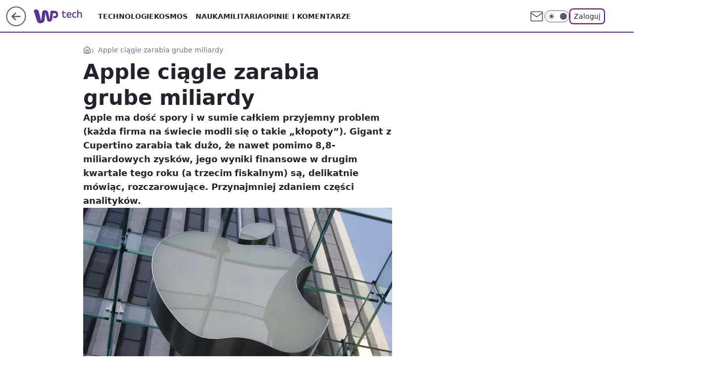

--- FILE ---
content_type: application/javascript
request_url: https://rek.www.wp.pl/gaf.js?rv=2&sn=tech&pvid=13372b67e5584b7e3eee&rekids=234802&whbid-test=1&phtml=tech.wp.pl%2Fapple-ciagle-zarabia-grube-miliardy%2C6034866639438977a&abtest=adtech%7CPRGM-1047%7CA%3Badtech%7CPU-335%7CB%3Badtech%7CPRG-3468%7CB%3Badtech%7CPRGM-1036%7CD%3Badtech%7CFP-76%7CA%3Badtech%7CPRGM-1356%7CA%3Badtech%7CPRGM-1419%7CC%3Badtech%7CPRGM-1589%7CB%3Badtech%7CPRGM-1576%7CC%3Badtech%7CPRGM-1443%7CA%3Badtech%7CPRGM-1587%7CD%3Badtech%7CPRGM-1615%7CA%3Badtech%7CPRGM-1215%7CC&PWA_adbd=0&darkmode=0&highLayout=0&layout=wide&navType=navigate&cdl=0&ctype=article&ciab=IAB19%2CIAB-v3-599%2CIAB-v3-56%2CIAB3&cid=6034866639438977&csystem=ncr&cdate=2012-07-25&vw=1280&vh=720&p1=0&spin=ta2wcp8n&bcv=2
body_size: 10143
content:
ta2wcp8n({"spin":"ta2wcp8n","bunch":234802,"context":{"dsa":false,"minor":false,"bidRequestId":"fb414962-6e47-48a0-bf56-50f4bbfd24b5","maConfig":{"timestamp":"2026-01-26T13:24:12.920Z"},"dfpConfig":{"timestamp":"2026-01-30T09:28:37.101Z"},"sda":[],"targeting":{"client":{},"server":{},"query":{"PWA_adbd":"0","abtest":"adtech|PRGM-1047|A;adtech|PU-335|B;adtech|PRG-3468|B;adtech|PRGM-1036|D;adtech|FP-76|A;adtech|PRGM-1356|A;adtech|PRGM-1419|C;adtech|PRGM-1589|B;adtech|PRGM-1576|C;adtech|PRGM-1443|A;adtech|PRGM-1587|D;adtech|PRGM-1615|A;adtech|PRGM-1215|C","bcv":"2","cdate":"2012-07-25","cdl":"0","ciab":"IAB19,IAB-v3-599,IAB-v3-56,IAB3","cid":"6034866639438977","csystem":"ncr","ctype":"article","darkmode":"0","highLayout":"0","layout":"wide","navType":"navigate","p1":"0","phtml":"tech.wp.pl/apple-ciagle-zarabia-grube-miliardy,6034866639438977a","pvid":"13372b67e5584b7e3eee","rekids":"234802","rv":"2","sn":"tech","spin":"ta2wcp8n","vh":"720","vw":"1280","whbid-test":"1"}},"directOnly":0,"geo":{"country":"840","region":"","city":""},"statid":"","mlId":"","rshsd":"23","isRobot":false,"curr":{"EUR":4.2072,"USD":3.5189,"CHF":4.583,"GBP":4.8574},"rv":"2","status":{"advf":2,"ma":2,"ma_ads-bidder":2,"ma_cpv-bidder":2,"ma_high-cpm-bidder":2}},"slots":{"11":{"delivered":"1","campaign":null,"dfpConfig":{"placement":"/89844762/Desktop_Tech.wp.pl_x11_art","roshash":"FJMP","ceil":100,"sizes":[[336,280],[640,280],[300,250]],"namedSizes":["fluid"],"div":"div-gpt-ad-x11-art","targeting":{"DFPHASH":"AEHK","emptygaf":"0"},"gfp":"FJMP"}},"12":{"delivered":"1","campaign":null,"dfpConfig":{"placement":"/89844762/Desktop_Tech.wp.pl_x12_art","roshash":"FJMP","ceil":100,"sizes":[[336,280],[640,280],[300,250]],"namedSizes":["fluid"],"div":"div-gpt-ad-x12-art","targeting":{"DFPHASH":"AEHK","emptygaf":"0"},"gfp":"FJMP"}},"13":{"delivered":"1","campaign":null,"dfpConfig":{"placement":"/89844762/Desktop_Tech.wp.pl_x13_art","roshash":"FJMP","ceil":100,"sizes":[[336,280],[640,280],[300,250]],"namedSizes":["fluid"],"div":"div-gpt-ad-x13-art","targeting":{"DFPHASH":"AEHK","emptygaf":"0"},"gfp":"FJMP"}},"14":{"lazy":1,"delivered":"1","campaign":{"id":"189824","adm":{"bunch":"234802","creations":[{"height":250,"showLabel":true,"src":"https://mamc.wpcdn.pl/189824/1769795599044/grenlandia-video-300x250/grenlandia-video-300x250/index.html","trackers":{"click":[""],"cview":["//ma.wp.pl/ma.gif?clid=36d4f1d950aab392a9c26b186b340e10\u0026SN=tech\u0026pvid=13372b67e5584b7e3eee\u0026action=cvimp\u0026pg=tech.wp.pl\u0026par=creationID%3D1484906%26source%3DTG%26bidTimestamp%3D1769810492%26isDev%3Dfalse%26contentID%3D6034866639438977%26platform%3D8%26rekid%3D234802%26targetDomain%3Dwp.pl%26is_robot%3D0%26medium%3Ddisplay%26seatID%3D36d4f1d950aab392a9c26b186b340e10%26billing%3Dcpv%26client_id%3D38851%26sn%3Dtech%26ssp%3Dwp.pl%26publisherID%3D308%26ip%3DT_BcVi-v3ESHXthaerGdwoCKTCPWQ7PxRo8XfDDisLI%26slotSizeWxH%3D300x250%26test%3D0%26order%3D266645%26geo%3D840%253B%253B%26bidReqID%3Dfb414962-6e47-48a0-bf56-50f4bbfd24b5%26seatFee%3DIkUk5BAVYzHDN20V2FTdiNLyGxMuymuVhIrAFkvhejU%26partnerID%3D%26utility%3DQjqkFzz6vPsPkJk4RXCvEdWKIo-5InnsPNHNyVTyPEe4UMgYs-8S0sCxkL8zBKpx%26userID%3D__UNKNOWN_TELL_US__%26domain%3Dtech.wp.pl%26tpID%3D1410647%26iabPageCategories%3D%26ttl%3D1769896892%26hBudgetRate%3DFILORUX%26conversionValue%3D0%26device%3DPERSONAL_COMPUTER%26slotID%3D014%26cur%3DPLN%26workfID%3D189824%26org_id%3D25%26editedTimestamp%3D1769789433%26pricingModel%3DNiJX-gazhGk8I0v07hgZLsYGimb0ULe5kv4v67PSYTU%26inver%3D2%26emission%3D3048069%26iabSiteCategories%3D%26is_adblock%3D0%26pvid%3D13372b67e5584b7e3eee%26hBidPrice%3DFILORUX%26bidderID%3D11"],"impression":["//ma.wp.pl/ma.gif?clid=36d4f1d950aab392a9c26b186b340e10\u0026SN=tech\u0026pvid=13372b67e5584b7e3eee\u0026action=delivery\u0026pg=tech.wp.pl\u0026par=org_id%3D25%26editedTimestamp%3D1769789433%26pricingModel%3DNiJX-gazhGk8I0v07hgZLsYGimb0ULe5kv4v67PSYTU%26inver%3D2%26emission%3D3048069%26iabSiteCategories%3D%26is_adblock%3D0%26pvid%3D13372b67e5584b7e3eee%26hBidPrice%3DFILORUX%26bidderID%3D11%26creationID%3D1484906%26source%3DTG%26bidTimestamp%3D1769810492%26isDev%3Dfalse%26contentID%3D6034866639438977%26platform%3D8%26rekid%3D234802%26targetDomain%3Dwp.pl%26is_robot%3D0%26medium%3Ddisplay%26seatID%3D36d4f1d950aab392a9c26b186b340e10%26billing%3Dcpv%26client_id%3D38851%26sn%3Dtech%26ssp%3Dwp.pl%26publisherID%3D308%26ip%3DT_BcVi-v3ESHXthaerGdwoCKTCPWQ7PxRo8XfDDisLI%26slotSizeWxH%3D300x250%26test%3D0%26order%3D266645%26geo%3D840%253B%253B%26bidReqID%3Dfb414962-6e47-48a0-bf56-50f4bbfd24b5%26seatFee%3DIkUk5BAVYzHDN20V2FTdiNLyGxMuymuVhIrAFkvhejU%26partnerID%3D%26utility%3DQjqkFzz6vPsPkJk4RXCvEdWKIo-5InnsPNHNyVTyPEe4UMgYs-8S0sCxkL8zBKpx%26userID%3D__UNKNOWN_TELL_US__%26domain%3Dtech.wp.pl%26tpID%3D1410647%26iabPageCategories%3D%26ttl%3D1769896892%26hBudgetRate%3DFILORUX%26conversionValue%3D0%26device%3DPERSONAL_COMPUTER%26slotID%3D014%26cur%3DPLN%26workfID%3D189824"],"view":["//ma.wp.pl/ma.gif?clid=36d4f1d950aab392a9c26b186b340e10\u0026SN=tech\u0026pvid=13372b67e5584b7e3eee\u0026action=view\u0026pg=tech.wp.pl\u0026par=tpID%3D1410647%26iabPageCategories%3D%26ttl%3D1769896892%26hBudgetRate%3DFILORUX%26conversionValue%3D0%26device%3DPERSONAL_COMPUTER%26slotID%3D014%26cur%3DPLN%26workfID%3D189824%26org_id%3D25%26editedTimestamp%3D1769789433%26pricingModel%3DNiJX-gazhGk8I0v07hgZLsYGimb0ULe5kv4v67PSYTU%26inver%3D2%26emission%3D3048069%26iabSiteCategories%3D%26is_adblock%3D0%26pvid%3D13372b67e5584b7e3eee%26hBidPrice%3DFILORUX%26bidderID%3D11%26creationID%3D1484906%26source%3DTG%26bidTimestamp%3D1769810492%26isDev%3Dfalse%26contentID%3D6034866639438977%26platform%3D8%26rekid%3D234802%26targetDomain%3Dwp.pl%26is_robot%3D0%26medium%3Ddisplay%26seatID%3D36d4f1d950aab392a9c26b186b340e10%26billing%3Dcpv%26client_id%3D38851%26sn%3Dtech%26ssp%3Dwp.pl%26publisherID%3D308%26ip%3DT_BcVi-v3ESHXthaerGdwoCKTCPWQ7PxRo8XfDDisLI%26slotSizeWxH%3D300x250%26test%3D0%26order%3D266645%26geo%3D840%253B%253B%26bidReqID%3Dfb414962-6e47-48a0-bf56-50f4bbfd24b5%26seatFee%3DIkUk5BAVYzHDN20V2FTdiNLyGxMuymuVhIrAFkvhejU%26partnerID%3D%26utility%3DQjqkFzz6vPsPkJk4RXCvEdWKIo-5InnsPNHNyVTyPEe4UMgYs-8S0sCxkL8zBKpx%26userID%3D__UNKNOWN_TELL_US__%26domain%3Dtech.wp.pl"]},"transparentPlaceholder":false,"type":"iframe","url":"https://wiadomosci.wp.pl/zycie-w-cieniu-amerykanskiej-bazy-drozyzna-izolacja-i-demony-przeszlosci-na-grenlandii-7247622031046848a?utm_source=autopromocja\u0026utm_medium=display\u0026utm_campaign=30lat_wp_wizerunek\u0026utm_content=grenlandia\u0026utm_term=wpm_WPKW01","width":300}],"redir":"https://ma.wp.pl/redirma?SN=tech\u0026pvid=13372b67e5584b7e3eee\u0026par=sn%3Dtech%26userID%3D__UNKNOWN_TELL_US__%26inver%3D2%26source%3DTG%26ssp%3Dwp.pl%26domain%3Dtech.wp.pl%26tpID%3D1410647%26conversionValue%3D0%26slotID%3D014%26workfID%3D189824%26iabSiteCategories%3D%26bidTimestamp%3D1769810492%26rekid%3D234802%26publisherID%3D308%26geo%3D840%253B%253B%26partnerID%3D%26ttl%3D1769896892%26pricingModel%3DNiJX-gazhGk8I0v07hgZLsYGimb0ULe5kv4v67PSYTU%26pvid%3D13372b67e5584b7e3eee%26hBidPrice%3DFILORUX%26seatID%3D36d4f1d950aab392a9c26b186b340e10%26utility%3DQjqkFzz6vPsPkJk4RXCvEdWKIo-5InnsPNHNyVTyPEe4UMgYs-8S0sCxkL8zBKpx%26iabPageCategories%3D%26device%3DPERSONAL_COMPUTER%26editedTimestamp%3D1769789433%26is_robot%3D0%26slotSizeWxH%3D300x250%26bidReqID%3Dfb414962-6e47-48a0-bf56-50f4bbfd24b5%26hBudgetRate%3DFILORUX%26emission%3D3048069%26medium%3Ddisplay%26billing%3Dcpv%26order%3D266645%26org_id%3D25%26isDev%3Dfalse%26contentID%3D6034866639438977%26targetDomain%3Dwp.pl%26ip%3DT_BcVi-v3ESHXthaerGdwoCKTCPWQ7PxRo8XfDDisLI%26seatFee%3DIkUk5BAVYzHDN20V2FTdiNLyGxMuymuVhIrAFkvhejU%26cur%3DPLN%26is_adblock%3D0%26bidderID%3D11%26platform%3D8%26client_id%3D38851%26test%3D0%26creationID%3D1484906\u0026url=","slot":"14"},"creative":{"Id":"1484906","provider":"ma_cpv-bidder","roshash":"FILO","height":250,"width":300,"touchpointId":"1410647","source":{"bidder":"cpv-bidder"}},"sellingModel":{"model":"CPM_INT"}},"dfpConfig":{"placement":"/89844762/Desktop_Tech.wp.pl_x14_art","roshash":"FJMP","ceil":100,"sizes":[[336,280],[640,280],[300,250]],"namedSizes":["fluid"],"div":"div-gpt-ad-x14-art","targeting":{"DFPHASH":"AEHK","emptygaf":"0"},"gfp":"FJMP"}},"15":{"delivered":"1","campaign":null,"dfpConfig":{"placement":"/89844762/Desktop_Tech.wp.pl_x15_art","roshash":"FJMP","ceil":100,"sizes":[[728,90],[970,300],[950,90],[980,120],[980,90],[970,150],[970,90],[970,250],[930,180],[950,200],[750,100],[970,66],[750,200],[960,90],[970,100],[750,300],[970,200],[950,300]],"namedSizes":["fluid"],"div":"div-gpt-ad-x15-art","targeting":{"DFPHASH":"AEHK","emptygaf":"0"},"gfp":"FJMP"}},"16":{"lazy":1,"delivered":"1","campaign":{"id":"189586","adm":{"bunch":"234802","creations":[{"height":200,"showLabel":true,"src":"https://mamc.wpcdn.pl/189586/1769683038310/mgk_750x200.jpg","trackers":{"click":[""],"cview":["//ma.wp.pl/ma.gif?clid=0cc655b412444091fb8190f140853492\u0026SN=tech\u0026pvid=13372b67e5584b7e3eee\u0026action=cvimp\u0026pg=tech.wp.pl\u0026par=medium%3Ddisplay%26conversionValue%3D0%26rekid%3D234802%26publisherID%3D308%26iabPageCategories%3D%26is_robot%3D0%26targetDomain%3Dlivenation.pl%26bidTimestamp%3D1769810492%26partnerID%3D%26inver%3D2%26cur%3DPLN%26seatFee%3DY_VzfVAseciNqniJWzRom8_4qlHvK7X5kfjH0dbxauI%26tpID%3D1408876%26org_id%3D25%26emission%3D3047687%26pricingModel%3DEnzijCpFZamxOL0M1RYJCiC0vFSy9q6rmhhOE-P9Xw8%26sn%3Dtech%26domain%3Dtech.wp.pl%26client_id%3D31455%26order%3D267138%26is_adblock%3D0%26hBidPrice%3DGQdmatwGKVen%26userID%3D__UNKNOWN_TELL_US__%26creationID%3D1481911%26geo%3D840%253B%253B%26platform%3D8%26ssp%3Dwp.pl%26bidReqID%3Dfb414962-6e47-48a0-bf56-50f4bbfd24b5%26device%3DPERSONAL_COMPUTER%26ip%3DIxAm1_Mxviqlv6NeffdDIjZ4c345KTeK2TKiMGbSLeQ%26slotID%3D016%26slotSizeWxH%3D750x200%26test%3D0%26billing%3Dcpv%26editedTimestamp%3D1769683101%26iabSiteCategories%3D%26ttl%3D1769896892%26hBudgetRate%3DFILRUXb%26bidderID%3D11%26isDev%3Dfalse%26contentID%3D6034866639438977%26utility%3D6jBUK8vLH2LskpY_0YVf3E9w6kbHPO8PtNQJwm-GmWnE39k5Iep7U4SAIlwQhR0k%26workfID%3D189586%26seatID%3D0cc655b412444091fb8190f140853492%26source%3DTG%26pvid%3D13372b67e5584b7e3eee"],"impression":["//ma.wp.pl/ma.gif?clid=0cc655b412444091fb8190f140853492\u0026SN=tech\u0026pvid=13372b67e5584b7e3eee\u0026action=delivery\u0026pg=tech.wp.pl\u0026par=platform%3D8%26ssp%3Dwp.pl%26bidReqID%3Dfb414962-6e47-48a0-bf56-50f4bbfd24b5%26device%3DPERSONAL_COMPUTER%26ip%3DIxAm1_Mxviqlv6NeffdDIjZ4c345KTeK2TKiMGbSLeQ%26slotID%3D016%26slotSizeWxH%3D750x200%26test%3D0%26billing%3Dcpv%26editedTimestamp%3D1769683101%26iabSiteCategories%3D%26ttl%3D1769896892%26hBudgetRate%3DFILRUXb%26bidderID%3D11%26isDev%3Dfalse%26contentID%3D6034866639438977%26utility%3D6jBUK8vLH2LskpY_0YVf3E9w6kbHPO8PtNQJwm-GmWnE39k5Iep7U4SAIlwQhR0k%26workfID%3D189586%26seatID%3D0cc655b412444091fb8190f140853492%26source%3DTG%26pvid%3D13372b67e5584b7e3eee%26medium%3Ddisplay%26conversionValue%3D0%26rekid%3D234802%26publisherID%3D308%26iabPageCategories%3D%26is_robot%3D0%26targetDomain%3Dlivenation.pl%26bidTimestamp%3D1769810492%26partnerID%3D%26inver%3D2%26cur%3DPLN%26seatFee%3DY_VzfVAseciNqniJWzRom8_4qlHvK7X5kfjH0dbxauI%26tpID%3D1408876%26org_id%3D25%26emission%3D3047687%26pricingModel%3DEnzijCpFZamxOL0M1RYJCiC0vFSy9q6rmhhOE-P9Xw8%26sn%3Dtech%26domain%3Dtech.wp.pl%26client_id%3D31455%26order%3D267138%26is_adblock%3D0%26hBidPrice%3DGQdmatwGKVen%26userID%3D__UNKNOWN_TELL_US__%26creationID%3D1481911%26geo%3D840%253B%253B"],"view":["//ma.wp.pl/ma.gif?clid=0cc655b412444091fb8190f140853492\u0026SN=tech\u0026pvid=13372b67e5584b7e3eee\u0026action=view\u0026pg=tech.wp.pl\u0026par=editedTimestamp%3D1769683101%26iabSiteCategories%3D%26ttl%3D1769896892%26hBudgetRate%3DFILRUXb%26bidderID%3D11%26isDev%3Dfalse%26contentID%3D6034866639438977%26utility%3D6jBUK8vLH2LskpY_0YVf3E9w6kbHPO8PtNQJwm-GmWnE39k5Iep7U4SAIlwQhR0k%26workfID%3D189586%26seatID%3D0cc655b412444091fb8190f140853492%26source%3DTG%26pvid%3D13372b67e5584b7e3eee%26medium%3Ddisplay%26conversionValue%3D0%26rekid%3D234802%26publisherID%3D308%26iabPageCategories%3D%26is_robot%3D0%26targetDomain%3Dlivenation.pl%26bidTimestamp%3D1769810492%26partnerID%3D%26inver%3D2%26cur%3DPLN%26seatFee%3DY_VzfVAseciNqniJWzRom8_4qlHvK7X5kfjH0dbxauI%26tpID%3D1408876%26org_id%3D25%26emission%3D3047687%26pricingModel%3DEnzijCpFZamxOL0M1RYJCiC0vFSy9q6rmhhOE-P9Xw8%26sn%3Dtech%26domain%3Dtech.wp.pl%26client_id%3D31455%26order%3D267138%26is_adblock%3D0%26hBidPrice%3DGQdmatwGKVen%26userID%3D__UNKNOWN_TELL_US__%26creationID%3D1481911%26geo%3D840%253B%253B%26platform%3D8%26ssp%3Dwp.pl%26bidReqID%3Dfb414962-6e47-48a0-bf56-50f4bbfd24b5%26device%3DPERSONAL_COMPUTER%26ip%3DIxAm1_Mxviqlv6NeffdDIjZ4c345KTeK2TKiMGbSLeQ%26slotID%3D016%26slotSizeWxH%3D750x200%26test%3D0%26billing%3Dcpv"]},"transparentPlaceholder":false,"type":"image","url":"https://www.livenation.pl/mgk-tickets-adp330999","width":750}],"redir":"https://ma.wp.pl/redirma?SN=tech\u0026pvid=13372b67e5584b7e3eee\u0026par=editedTimestamp%3D1769683101%26is_robot%3D0%26bidTimestamp%3D1769810492%26partnerID%3D%26inver%3D2%26tpID%3D1408876%26hBidPrice%3DGQdmatwGKVen%26device%3DPERSONAL_COMPUTER%26iabSiteCategories%3D%26source%3DTG%26medium%3Ddisplay%26rekid%3D234802%26publisherID%3D308%26emission%3D3047687%26pricingModel%3DEnzijCpFZamxOL0M1RYJCiC0vFSy9q6rmhhOE-P9Xw8%26cur%3DPLN%26bidderID%3D11%26utility%3D6jBUK8vLH2LskpY_0YVf3E9w6kbHPO8PtNQJwm-GmWnE39k5Iep7U4SAIlwQhR0k%26seatID%3D0cc655b412444091fb8190f140853492%26iabPageCategories%3D%26platform%3D8%26isDev%3Dfalse%26org_id%3D25%26sn%3Dtech%26ssp%3Dwp.pl%26slotID%3D016%26conversionValue%3D0%26slotSizeWxH%3D750x200%26test%3D0%26billing%3Dcpv%26ttl%3D1769896892%26contentID%3D6034866639438977%26workfID%3D189586%26client_id%3D31455%26is_adblock%3D0%26targetDomain%3Dlivenation.pl%26pvid%3D13372b67e5584b7e3eee%26domain%3Dtech.wp.pl%26order%3D267138%26userID%3D__UNKNOWN_TELL_US__%26creationID%3D1481911%26geo%3D840%253B%253B%26bidReqID%3Dfb414962-6e47-48a0-bf56-50f4bbfd24b5%26ip%3DIxAm1_Mxviqlv6NeffdDIjZ4c345KTeK2TKiMGbSLeQ%26hBudgetRate%3DFILRUXb%26seatFee%3DY_VzfVAseciNqniJWzRom8_4qlHvK7X5kfjH0dbxauI\u0026url=","slot":"16"},"creative":{"Id":"1481911","provider":"ma_cpv-bidder","roshash":"FILO","height":200,"width":750,"touchpointId":"1408876","source":{"bidder":"cpv-bidder"}},"sellingModel":{"model":"CPV_INT"}},"dfpConfig":{"placement":"/89844762/Desktop_Tech.wp.pl_x16","roshash":"FJMP","ceil":100,"sizes":[[728,90],[970,300],[950,90],[980,120],[980,90],[970,150],[970,90],[970,250],[930,180],[950,200],[750,100],[970,66],[750,200],[960,90],[970,100],[750,300],[970,200],[950,300]],"namedSizes":["fluid"],"div":"div-gpt-ad-x16","targeting":{"DFPHASH":"AEHK","emptygaf":"0"},"gfp":"FJMP"}},"17":{"delivered":"1","campaign":null,"dfpConfig":{"placement":"/89844762/Desktop_Tech.wp.pl_x17","roshash":"FJMP","ceil":100,"sizes":[[728,90],[970,300],[950,90],[980,120],[980,90],[970,150],[970,90],[970,250],[930,180],[950,200],[750,100],[970,66],[750,200],[960,90],[970,100],[750,300],[970,200],[950,300]],"namedSizes":["fluid"],"div":"div-gpt-ad-x17","targeting":{"DFPHASH":"AEHK","emptygaf":"0"},"gfp":"FJMP"}},"18":{"delivered":"1","campaign":null,"dfpConfig":{"placement":"/89844762/Desktop_Tech.wp.pl_x18","roshash":"FJMP","ceil":100,"sizes":[[728,90],[970,300],[950,90],[980,120],[980,90],[970,150],[970,90],[970,250],[930,180],[950,200],[750,100],[970,66],[750,200],[960,90],[970,100],[750,300],[970,200],[950,300]],"namedSizes":["fluid"],"div":"div-gpt-ad-x18","targeting":{"DFPHASH":"AEHK","emptygaf":"0"},"gfp":"FJMP"}},"19":{"lazy":1,"delivered":"1","campaign":{"id":"189583","adm":{"bunch":"234802","creations":[{"border":"1px solid grey","height":200,"showLabel":true,"src":"https://mamc.wpcdn.pl/189583/1769682600449/DC_750x200.jpg","trackers":{"click":[""],"cview":["//ma.wp.pl/ma.gif?clid=0cc655b412444091fb8190f140853492\u0026SN=tech\u0026pvid=13372b67e5584b7e3eee\u0026action=cvimp\u0026pg=tech.wp.pl\u0026par=geo%3D840%253B%253B%26bidTimestamp%3D1769810492%26hBudgetRate%3DFILRUXb%26cur%3DPLN%26partnerID%3D%26creationID%3D1481907%26bidderID%3D11%26isDev%3Dfalse%26contentID%3D6034866639438977%26ssp%3Dwp.pl%26tpID%3D1408869%26is_robot%3D0%26publisherID%3D308%26inver%3D2%26seatID%3D0cc655b412444091fb8190f140853492%26org_id%3D25%26emission%3D3047682%26ttl%3D1769896892%26pvid%3D13372b67e5584b7e3eee%26hBidPrice%3DGQdmatwGKVen%26billing%3Dcpv%26client_id%3D31455%26order%3D267135%26iabPageCategories%3D%26is_adblock%3D0%26medium%3Ddisplay%26conversionValue%3D0%26bidReqID%3Dfb414962-6e47-48a0-bf56-50f4bbfd24b5%26slotID%3D019%26targetDomain%3Dlivenation.pl%26workfID%3D189583%26source%3DTG%26editedTimestamp%3D1769682663%26utility%3Dn6Lb_AP8OzNe0ubZZTJ1kH6iS5M8g77DBd2r5FZKt34ASgrGyD8L_LqbL3421zaJ%26platform%3D8%26device%3DPERSONAL_COMPUTER%26rekid%3D234802%26ip%3DY4AeEaCXXp3h02FDNnzM1NL8qyQjEMH54Vu8ALr6nNI%26domain%3Dtech.wp.pl%26slotSizeWxH%3D750x200%26test%3D0%26userID%3D__UNKNOWN_TELL_US__%26seatFee%3Dop2fek2qsU3BUI-to0BJkCzuS7IugQ1_FW9hFXKgWQ8%26pricingModel%3DGZ1BHZPvYvarJxujGzZsZyI417SDLK0wbX6kleaogFQ%26iabSiteCategories%3D%26sn%3Dtech"],"impression":["//ma.wp.pl/ma.gif?clid=0cc655b412444091fb8190f140853492\u0026SN=tech\u0026pvid=13372b67e5584b7e3eee\u0026action=delivery\u0026pg=tech.wp.pl\u0026par=ttl%3D1769896892%26pvid%3D13372b67e5584b7e3eee%26hBidPrice%3DGQdmatwGKVen%26billing%3Dcpv%26client_id%3D31455%26order%3D267135%26iabPageCategories%3D%26is_adblock%3D0%26medium%3Ddisplay%26conversionValue%3D0%26bidReqID%3Dfb414962-6e47-48a0-bf56-50f4bbfd24b5%26slotID%3D019%26targetDomain%3Dlivenation.pl%26workfID%3D189583%26source%3DTG%26editedTimestamp%3D1769682663%26utility%3Dn6Lb_AP8OzNe0ubZZTJ1kH6iS5M8g77DBd2r5FZKt34ASgrGyD8L_LqbL3421zaJ%26platform%3D8%26device%3DPERSONAL_COMPUTER%26rekid%3D234802%26ip%3DY4AeEaCXXp3h02FDNnzM1NL8qyQjEMH54Vu8ALr6nNI%26domain%3Dtech.wp.pl%26slotSizeWxH%3D750x200%26test%3D0%26userID%3D__UNKNOWN_TELL_US__%26seatFee%3Dop2fek2qsU3BUI-to0BJkCzuS7IugQ1_FW9hFXKgWQ8%26pricingModel%3DGZ1BHZPvYvarJxujGzZsZyI417SDLK0wbX6kleaogFQ%26iabSiteCategories%3D%26sn%3Dtech%26geo%3D840%253B%253B%26bidTimestamp%3D1769810492%26hBudgetRate%3DFILRUXb%26cur%3DPLN%26partnerID%3D%26creationID%3D1481907%26bidderID%3D11%26isDev%3Dfalse%26contentID%3D6034866639438977%26ssp%3Dwp.pl%26tpID%3D1408869%26is_robot%3D0%26publisherID%3D308%26inver%3D2%26seatID%3D0cc655b412444091fb8190f140853492%26org_id%3D25%26emission%3D3047682"],"view":["//ma.wp.pl/ma.gif?clid=0cc655b412444091fb8190f140853492\u0026SN=tech\u0026pvid=13372b67e5584b7e3eee\u0026action=view\u0026pg=tech.wp.pl\u0026par=publisherID%3D308%26inver%3D2%26seatID%3D0cc655b412444091fb8190f140853492%26org_id%3D25%26emission%3D3047682%26ttl%3D1769896892%26pvid%3D13372b67e5584b7e3eee%26hBidPrice%3DGQdmatwGKVen%26billing%3Dcpv%26client_id%3D31455%26order%3D267135%26iabPageCategories%3D%26is_adblock%3D0%26medium%3Ddisplay%26conversionValue%3D0%26bidReqID%3Dfb414962-6e47-48a0-bf56-50f4bbfd24b5%26slotID%3D019%26targetDomain%3Dlivenation.pl%26workfID%3D189583%26source%3DTG%26editedTimestamp%3D1769682663%26utility%3Dn6Lb_AP8OzNe0ubZZTJ1kH6iS5M8g77DBd2r5FZKt34ASgrGyD8L_LqbL3421zaJ%26platform%3D8%26device%3DPERSONAL_COMPUTER%26rekid%3D234802%26ip%3DY4AeEaCXXp3h02FDNnzM1NL8qyQjEMH54Vu8ALr6nNI%26domain%3Dtech.wp.pl%26slotSizeWxH%3D750x200%26test%3D0%26userID%3D__UNKNOWN_TELL_US__%26seatFee%3Dop2fek2qsU3BUI-to0BJkCzuS7IugQ1_FW9hFXKgWQ8%26pricingModel%3DGZ1BHZPvYvarJxujGzZsZyI417SDLK0wbX6kleaogFQ%26iabSiteCategories%3D%26sn%3Dtech%26geo%3D840%253B%253B%26bidTimestamp%3D1769810492%26hBudgetRate%3DFILRUXb%26cur%3DPLN%26partnerID%3D%26creationID%3D1481907%26bidderID%3D11%26isDev%3Dfalse%26contentID%3D6034866639438977%26ssp%3Dwp.pl%26tpID%3D1408869%26is_robot%3D0"]},"transparentPlaceholder":false,"type":"image","url":"https://www.livenation.pl/doja-cat-tickets-adp570313","width":750}],"redir":"https://ma.wp.pl/redirma?SN=tech\u0026pvid=13372b67e5584b7e3eee\u0026par=workfID%3D189583%26userID%3D__UNKNOWN_TELL_US__%26pricingModel%3DGZ1BHZPvYvarJxujGzZsZyI417SDLK0wbX6kleaogFQ%26inver%3D2%26emission%3D3047682%26billing%3Dcpv%26client_id%3D31455%26isDev%3Dfalse%26ssp%3Dwp.pl%26publisherID%3D308%26targetDomain%3Dlivenation.pl%26slotSizeWxH%3D750x200%26test%3D0%26pvid%3D13372b67e5584b7e3eee%26medium%3Ddisplay%26platform%3D8%26org_id%3D25%26iabPageCategories%3D%26is_adblock%3D0%26seatFee%3Dop2fek2qsU3BUI-to0BJkCzuS7IugQ1_FW9hFXKgWQ8%26hBudgetRate%3DFILRUXb%26cur%3DPLN%26creationID%3D1481907%26contentID%3D6034866639438977%26seatID%3D0cc655b412444091fb8190f140853492%26slotID%3D019%26source%3DTG%26utility%3Dn6Lb_AP8OzNe0ubZZTJ1kH6iS5M8g77DBd2r5FZKt34ASgrGyD8L_LqbL3421zaJ%26geo%3D840%253B%253B%26is_robot%3D0%26editedTimestamp%3D1769682663%26rekid%3D234802%26ip%3DY4AeEaCXXp3h02FDNnzM1NL8qyQjEMH54Vu8ALr6nNI%26iabSiteCategories%3D%26bidTimestamp%3D1769810492%26bidderID%3D11%26tpID%3D1408869%26hBidPrice%3DGQdmatwGKVen%26device%3DPERSONAL_COMPUTER%26sn%3Dtech%26partnerID%3D%26domain%3Dtech.wp.pl%26ttl%3D1769896892%26order%3D267135%26conversionValue%3D0%26bidReqID%3Dfb414962-6e47-48a0-bf56-50f4bbfd24b5\u0026url=","slot":"19"},"creative":{"Id":"1481907","provider":"ma_cpv-bidder","roshash":"FILO","height":200,"width":750,"touchpointId":"1408869","source":{"bidder":"cpv-bidder"}},"sellingModel":{"model":"CPV_INT"}},"dfpConfig":{"placement":"/89844762/Desktop_Tech.wp.pl_x19","roshash":"FJMP","ceil":100,"sizes":[[728,90],[970,300],[950,90],[980,120],[980,90],[970,150],[970,90],[970,250],[930,180],[950,200],[750,100],[970,66],[750,200],[960,90],[970,100],[750,300],[970,200],[950,300]],"namedSizes":["fluid"],"div":"div-gpt-ad-x19","targeting":{"DFPHASH":"AEHK","emptygaf":"0"},"gfp":"FJMP"}},"2":{"delivered":"1","campaign":{"id":"188957","capping":"PWAck=27120765\u0026PWAclt=1\u0026tpl=1","adm":{"bunch":"234802","creations":[{"cbConfig":{"blur":false,"bottomBar":false,"fullPage":false,"message":"Przekierowanie za {{time}} sekund{{y}}","timeout":15000},"height":870,"pixels":["//ad.doubleclick.net/ddm/trackimp/N195005.3920530WPPL/B34915909.438330535;dc_trk_aid=631924327;dc_trk_cid=248481721;ord=1769810492;dc_lat=;dc_rdid=;tag_for_child_directed_treatment=;tfua=;ltd=${LIMITED_ADS};dc_tdv=1?"],"scalable":"1","showLabel":false,"src":"https://mamc.wpcdn.pl/188957/1768998588530/2383-003_Olimpijskie_oferty_produktowe_1920x870_wp_CB_Frytkownica.jpg","trackers":{"click":[""],"cview":["//ma.wp.pl/ma.gif?clid=0cc655b412444091fb8190f140853492\u0026SN=tech\u0026pvid=13372b67e5584b7e3eee\u0026action=cvimp\u0026pg=tech.wp.pl\u0026par=userID%3D__UNKNOWN_TELL_US__%26order%3D266462%26ttl%3D1769896892%26is_adblock%3D0%26pvid%3D13372b67e5584b7e3eee%26sn%3Dtech%26geo%3D840%253B%253B%26isDev%3Dfalse%26utility%3Df6Bms-pFnzv6OkEo8tHcCzWIiFbLThGHhHO34FvcbJvbSEgAGbWOELs7sXbyZ8Z9%26inver%3D2%26emission%3D3045951%26platform%3D8%26ssp%3Dwp.pl%26slotSizeWxH%3D1920x870%26cur%3DPLN%26workfID%3D188957%26client_id%3D29939%26source%3DTG%26editedTimestamp%3D1768998748%26conversionValue%3D0%26device%3DPERSONAL_COMPUTER%26rekid%3D234802%26publisherID%3D308%26ip%3DGzouy6AvarbJEoJWpyMy0XWQdTmNOsE8aygupiEzZKU%26test%3D0%26seatFee%3DqBIfJnuxS3s7p1vlCGukNpdqq2bQBIbWGj6w0TQ8njQ%26iabSiteCategories%3D%26targetDomain%3Dmediamarkt.pl%26tpID%3D1405761%26org_id%3D25%26pricingModel%3Djn9vh0hQHayMyem5fNlhJ7_2mzI-spY96qtWKb5FXwI%26iabPageCategories%3D%26partnerID%3D%26medium%3Ddisplay%26creationID%3D1477012%26seatID%3D0cc655b412444091fb8190f140853492%26billing%3Dcpv%26bidTimestamp%3D1769810492%26hBudgetRate%3DFILRXbe%26bidderID%3D11%26contentID%3D6034866639438977%26bidReqID%3Dfb414962-6e47-48a0-bf56-50f4bbfd24b5%26domain%3Dtech.wp.pl%26slotID%3D002%26is_robot%3D0%26hBidPrice%3DFILRXbe"],"impression":["//ma.wp.pl/ma.gif?clid=0cc655b412444091fb8190f140853492\u0026SN=tech\u0026pvid=13372b67e5584b7e3eee\u0026action=delivery\u0026pg=tech.wp.pl\u0026par=cur%3DPLN%26workfID%3D188957%26client_id%3D29939%26source%3DTG%26editedTimestamp%3D1768998748%26conversionValue%3D0%26device%3DPERSONAL_COMPUTER%26rekid%3D234802%26publisherID%3D308%26ip%3DGzouy6AvarbJEoJWpyMy0XWQdTmNOsE8aygupiEzZKU%26test%3D0%26seatFee%3DqBIfJnuxS3s7p1vlCGukNpdqq2bQBIbWGj6w0TQ8njQ%26iabSiteCategories%3D%26targetDomain%3Dmediamarkt.pl%26tpID%3D1405761%26org_id%3D25%26pricingModel%3Djn9vh0hQHayMyem5fNlhJ7_2mzI-spY96qtWKb5FXwI%26iabPageCategories%3D%26partnerID%3D%26medium%3Ddisplay%26creationID%3D1477012%26seatID%3D0cc655b412444091fb8190f140853492%26billing%3Dcpv%26bidTimestamp%3D1769810492%26hBudgetRate%3DFILRXbe%26bidderID%3D11%26contentID%3D6034866639438977%26bidReqID%3Dfb414962-6e47-48a0-bf56-50f4bbfd24b5%26domain%3Dtech.wp.pl%26slotID%3D002%26is_robot%3D0%26hBidPrice%3DFILRXbe%26userID%3D__UNKNOWN_TELL_US__%26order%3D266462%26ttl%3D1769896892%26is_adblock%3D0%26pvid%3D13372b67e5584b7e3eee%26sn%3Dtech%26geo%3D840%253B%253B%26isDev%3Dfalse%26utility%3Df6Bms-pFnzv6OkEo8tHcCzWIiFbLThGHhHO34FvcbJvbSEgAGbWOELs7sXbyZ8Z9%26inver%3D2%26emission%3D3045951%26platform%3D8%26ssp%3Dwp.pl%26slotSizeWxH%3D1920x870"],"view":["//ma.wp.pl/ma.gif?clid=0cc655b412444091fb8190f140853492\u0026SN=tech\u0026pvid=13372b67e5584b7e3eee\u0026action=view\u0026pg=tech.wp.pl\u0026par=is_robot%3D0%26hBidPrice%3DFILRXbe%26userID%3D__UNKNOWN_TELL_US__%26order%3D266462%26ttl%3D1769896892%26is_adblock%3D0%26pvid%3D13372b67e5584b7e3eee%26sn%3Dtech%26geo%3D840%253B%253B%26isDev%3Dfalse%26utility%3Df6Bms-pFnzv6OkEo8tHcCzWIiFbLThGHhHO34FvcbJvbSEgAGbWOELs7sXbyZ8Z9%26inver%3D2%26emission%3D3045951%26platform%3D8%26ssp%3Dwp.pl%26slotSizeWxH%3D1920x870%26cur%3DPLN%26workfID%3D188957%26client_id%3D29939%26source%3DTG%26editedTimestamp%3D1768998748%26conversionValue%3D0%26device%3DPERSONAL_COMPUTER%26rekid%3D234802%26publisherID%3D308%26ip%3DGzouy6AvarbJEoJWpyMy0XWQdTmNOsE8aygupiEzZKU%26test%3D0%26seatFee%3DqBIfJnuxS3s7p1vlCGukNpdqq2bQBIbWGj6w0TQ8njQ%26iabSiteCategories%3D%26targetDomain%3Dmediamarkt.pl%26tpID%3D1405761%26org_id%3D25%26pricingModel%3Djn9vh0hQHayMyem5fNlhJ7_2mzI-spY96qtWKb5FXwI%26iabPageCategories%3D%26partnerID%3D%26medium%3Ddisplay%26creationID%3D1477012%26seatID%3D0cc655b412444091fb8190f140853492%26billing%3Dcpv%26bidTimestamp%3D1769810492%26hBudgetRate%3DFILRXbe%26bidderID%3D11%26contentID%3D6034866639438977%26bidReqID%3Dfb414962-6e47-48a0-bf56-50f4bbfd24b5%26domain%3Dtech.wp.pl%26slotID%3D002"]},"transparentPlaceholder":false,"type":"image","url":"https://ad.doubleclick.net/ddm/trackclk/N195005.3920530WPPL/B34915909.438330535;dc_trk_aid=631924327;dc_trk_cid=248481721;dc_lat=;dc_rdid=;tag_for_child_directed_treatment=;tfua=;ltd=${LIMITED_ADS};dc_tdv=1","width":1920}],"redir":"https://ma.wp.pl/redirma?SN=tech\u0026pvid=13372b67e5584b7e3eee\u0026par=hBidPrice%3DFILRXbe%26is_adblock%3D0%26pvid%3D13372b67e5584b7e3eee%26geo%3D840%253B%253B%26isDev%3Dfalse%26utility%3Df6Bms-pFnzv6OkEo8tHcCzWIiFbLThGHhHO34FvcbJvbSEgAGbWOELs7sXbyZ8Z9%26org_id%3D25%26pricingModel%3Djn9vh0hQHayMyem5fNlhJ7_2mzI-spY96qtWKb5FXwI%26creationID%3D1477012%26ttl%3D1769896892%26sn%3Dtech%26ssp%3Dwp.pl%26slotSizeWxH%3D1920x870%26workfID%3D188957%26source%3DTG%26editedTimestamp%3D1768998748%26publisherID%3D308%26ip%3DGzouy6AvarbJEoJWpyMy0XWQdTmNOsE8aygupiEzZKU%26test%3D0%26iabSiteCategories%3D%26iabPageCategories%3D%26seatID%3D0cc655b412444091fb8190f140853492%26bidTimestamp%3D1769810492%26slotID%3D002%26is_robot%3D0%26seatFee%3DqBIfJnuxS3s7p1vlCGukNpdqq2bQBIbWGj6w0TQ8njQ%26medium%3Ddisplay%26hBudgetRate%3DFILRXbe%26contentID%3D6034866639438977%26device%3DPERSONAL_COMPUTER%26inver%3D2%26cur%3DPLN%26client_id%3D29939%26targetDomain%3Dmediamarkt.pl%26domain%3Dtech.wp.pl%26userID%3D__UNKNOWN_TELL_US__%26order%3D266462%26emission%3D3045951%26tpID%3D1405761%26bidReqID%3Dfb414962-6e47-48a0-bf56-50f4bbfd24b5%26platform%3D8%26conversionValue%3D0%26rekid%3D234802%26partnerID%3D%26billing%3Dcpv%26bidderID%3D11\u0026url=","slot":"2"},"creative":{"Id":"1477012","provider":"ma_cpv-bidder","roshash":"IORU","height":870,"width":1920,"touchpointId":"1405761","source":{"bidder":"cpv-bidder"}},"sellingModel":{"model":"CPM_INT"}},"dfpConfig":{"placement":"/89844762/Desktop_Tech.wp.pl_x02","roshash":"IORU","ceil":100,"sizes":[[970,300],[970,600],[750,300],[950,300],[980,600],[1920,870],[1200,600],[750,400],[960,640]],"namedSizes":["fluid"],"div":"div-gpt-ad-x02","targeting":{"DFPHASH":"DJMP","emptygaf":"0"},"gfp":"GORU"}},"24":{"delivered":"","campaign":null,"dfpConfig":null},"25":{"lazy":1,"delivered":"1","campaign":{"id":"189584","adm":{"bunch":"234802","creations":[{"border":"1px solid grey","height":250,"showLabel":true,"src":"https://mamc.wpcdn.pl/189584/1769682637868/DC_300x250.jpg","trackers":{"click":[""],"cview":["//ma.wp.pl/ma.gif?clid=0cc655b412444091fb8190f140853492\u0026SN=tech\u0026pvid=13372b67e5584b7e3eee\u0026action=cvimp\u0026pg=tech.wp.pl\u0026par=seatFee%3D2QVavy_F3gS-YytuUnkh17n1F8E36i1ErZ37SsLIQl0%26seatID%3D0cc655b412444091fb8190f140853492%26billing%3Dcpv%26editedTimestamp%3D1769682681%26iabSiteCategories%3D%26geo%3D840%253B%253B%26contentID%3D6034866639438977%26platform%3D8%26ssp%3Dwp.pl%26rekid%3D234802%26publisherID%3D308%26source%3DTG%26is_adblock%3D0%26isDev%3Dfalse%26utility%3DL-70zFDOntkKKgXnE6zpClIMqktH0teeZvciclXEbJ_SXXeq9nieksMj5GgGE9D0%26medium%3Ddisplay%26ip%3DQXbD4FExOUBdxiuirDnYLWvW7H-IVU3h_WTiIu1FJJk%26slotSizeWxH%3D300x250%26test%3D0%26hBudgetRate%3DFILQYcf%26org_id%3D25%26pricingModel%3Dg_SiuPPTxvvF72T8dQIm8jCo0eCIFks2QqY3ndOPa4s%26pvid%3D13372b67e5584b7e3eee%26sn%3Dtech%26bidderID%3D11%26domain%3Dtech.wp.pl%26targetDomain%3Dlivenation.pl%26cur%3DPLN%26workfID%3D189584%26device%3DPERSONAL_COMPUTER%26inver%3D2%26slotID%3D025%26order%3D267135%26ttl%3D1769896892%26hBidPrice%3DGNZkanqyKVh%26bidReqID%3Dfb414962-6e47-48a0-bf56-50f4bbfd24b5%26creationID%3D1481909%26tpID%3D1408872%26client_id%3D31455%26iabPageCategories%3D%26is_robot%3D0%26conversionValue%3D0%26userID%3D__UNKNOWN_TELL_US__%26emission%3D3047683%26bidTimestamp%3D1769810492%26partnerID%3D"],"impression":["//ma.wp.pl/ma.gif?clid=0cc655b412444091fb8190f140853492\u0026SN=tech\u0026pvid=13372b67e5584b7e3eee\u0026action=delivery\u0026pg=tech.wp.pl\u0026par=bidderID%3D11%26domain%3Dtech.wp.pl%26targetDomain%3Dlivenation.pl%26cur%3DPLN%26workfID%3D189584%26device%3DPERSONAL_COMPUTER%26inver%3D2%26slotID%3D025%26order%3D267135%26ttl%3D1769896892%26hBidPrice%3DGNZkanqyKVh%26bidReqID%3Dfb414962-6e47-48a0-bf56-50f4bbfd24b5%26creationID%3D1481909%26tpID%3D1408872%26client_id%3D31455%26iabPageCategories%3D%26is_robot%3D0%26conversionValue%3D0%26userID%3D__UNKNOWN_TELL_US__%26emission%3D3047683%26bidTimestamp%3D1769810492%26partnerID%3D%26seatFee%3D2QVavy_F3gS-YytuUnkh17n1F8E36i1ErZ37SsLIQl0%26seatID%3D0cc655b412444091fb8190f140853492%26billing%3Dcpv%26editedTimestamp%3D1769682681%26iabSiteCategories%3D%26geo%3D840%253B%253B%26contentID%3D6034866639438977%26platform%3D8%26ssp%3Dwp.pl%26rekid%3D234802%26publisherID%3D308%26source%3DTG%26is_adblock%3D0%26isDev%3Dfalse%26utility%3DL-70zFDOntkKKgXnE6zpClIMqktH0teeZvciclXEbJ_SXXeq9nieksMj5GgGE9D0%26medium%3Ddisplay%26ip%3DQXbD4FExOUBdxiuirDnYLWvW7H-IVU3h_WTiIu1FJJk%26slotSizeWxH%3D300x250%26test%3D0%26hBudgetRate%3DFILQYcf%26org_id%3D25%26pricingModel%3Dg_SiuPPTxvvF72T8dQIm8jCo0eCIFks2QqY3ndOPa4s%26pvid%3D13372b67e5584b7e3eee%26sn%3Dtech"],"view":["//ma.wp.pl/ma.gif?clid=0cc655b412444091fb8190f140853492\u0026SN=tech\u0026pvid=13372b67e5584b7e3eee\u0026action=view\u0026pg=tech.wp.pl\u0026par=bidderID%3D11%26domain%3Dtech.wp.pl%26targetDomain%3Dlivenation.pl%26cur%3DPLN%26workfID%3D189584%26device%3DPERSONAL_COMPUTER%26inver%3D2%26slotID%3D025%26order%3D267135%26ttl%3D1769896892%26hBidPrice%3DGNZkanqyKVh%26bidReqID%3Dfb414962-6e47-48a0-bf56-50f4bbfd24b5%26creationID%3D1481909%26tpID%3D1408872%26client_id%3D31455%26iabPageCategories%3D%26is_robot%3D0%26conversionValue%3D0%26userID%3D__UNKNOWN_TELL_US__%26emission%3D3047683%26bidTimestamp%3D1769810492%26partnerID%3D%26seatFee%3D2QVavy_F3gS-YytuUnkh17n1F8E36i1ErZ37SsLIQl0%26seatID%3D0cc655b412444091fb8190f140853492%26billing%3Dcpv%26editedTimestamp%3D1769682681%26iabSiteCategories%3D%26geo%3D840%253B%253B%26contentID%3D6034866639438977%26platform%3D8%26ssp%3Dwp.pl%26rekid%3D234802%26publisherID%3D308%26source%3DTG%26is_adblock%3D0%26isDev%3Dfalse%26utility%3DL-70zFDOntkKKgXnE6zpClIMqktH0teeZvciclXEbJ_SXXeq9nieksMj5GgGE9D0%26medium%3Ddisplay%26ip%3DQXbD4FExOUBdxiuirDnYLWvW7H-IVU3h_WTiIu1FJJk%26slotSizeWxH%3D300x250%26test%3D0%26hBudgetRate%3DFILQYcf%26org_id%3D25%26pricingModel%3Dg_SiuPPTxvvF72T8dQIm8jCo0eCIFks2QqY3ndOPa4s%26pvid%3D13372b67e5584b7e3eee%26sn%3Dtech"]},"transparentPlaceholder":false,"type":"image","url":"https://www.livenation.pl/doja-cat-tickets-adp570313","width":300}],"redir":"https://ma.wp.pl/redirma?SN=tech\u0026pvid=13372b67e5584b7e3eee\u0026par=isDev%3Dfalse%26org_id%3D25%26sn%3Dtech%26device%3DPERSONAL_COMPUTER%26inver%3D2%26slotID%3D025%26iabPageCategories%3D%26seatID%3D0cc655b412444091fb8190f140853492%26contentID%3D6034866639438977%26pricingModel%3Dg_SiuPPTxvvF72T8dQIm8jCo0eCIFks2QqY3ndOPa4s%26domain%3Dtech.wp.pl%26order%3D267135%26hBidPrice%3DGNZkanqyKVh%26is_robot%3D0%26conversionValue%3D0%26bidTimestamp%3D1769810492%26geo%3D840%253B%253B%26platform%3D8%26ip%3DQXbD4FExOUBdxiuirDnYLWvW7H-IVU3h_WTiIu1FJJk%26pvid%3D13372b67e5584b7e3eee%26targetDomain%3Dlivenation.pl%26bidReqID%3Dfb414962-6e47-48a0-bf56-50f4bbfd24b5%26userID%3D__UNKNOWN_TELL_US__%26billing%3Dcpv%26rekid%3D234802%26publisherID%3D308%26test%3D0%26hBudgetRate%3DFILQYcf%26tpID%3D1408872%26medium%3Ddisplay%26partnerID%3D%26slotSizeWxH%3D300x250%26ttl%3D1769896892%26client_id%3D31455%26seatFee%3D2QVavy_F3gS-YytuUnkh17n1F8E36i1ErZ37SsLIQl0%26cur%3DPLN%26workfID%3D189584%26creationID%3D1481909%26ssp%3Dwp.pl%26emission%3D3047683%26editedTimestamp%3D1769682681%26iabSiteCategories%3D%26source%3DTG%26is_adblock%3D0%26utility%3DL-70zFDOntkKKgXnE6zpClIMqktH0teeZvciclXEbJ_SXXeq9nieksMj5GgGE9D0%26bidderID%3D11\u0026url=","slot":"25"},"creative":{"Id":"1481909","provider":"ma_cpv-bidder","roshash":"FILO","height":250,"width":300,"touchpointId":"1408872","source":{"bidder":"cpv-bidder"}},"sellingModel":{"model":"CPV_INT"}},"dfpConfig":{"placement":"/89844762/Desktop_Tech.wp.pl_x25_art","roshash":"FJMP","ceil":100,"sizes":[[336,280],[640,280],[300,250]],"namedSizes":["fluid"],"div":"div-gpt-ad-x25-art","targeting":{"DFPHASH":"AEHK","emptygaf":"0"},"gfp":"FJMP"}},"27":{"delivered":"1","campaign":null,"dfpConfig":{"placement":"/89844762/Desktop_Tech.wp.pl_x27_art","roshash":"FJMP","ceil":100,"sizes":[[160,600]],"namedSizes":["fluid"],"div":"div-gpt-ad-x27-art","targeting":{"DFPHASH":"AEHK","emptygaf":"0"},"gfp":"FJMP"}},"28":{"delivered":"","campaign":null,"dfpConfig":null},"29":{"delivered":"","campaign":null,"dfpConfig":null},"3":{"delivered":"1","campaign":{"id":"188960","capping":"PWAck=27120766\u0026PWAclt=24","adm":{"bunch":"234802","creations":[{"height":600,"mod":"stiltedBanner","pixels":["//ad.doubleclick.net/ddm/trackimp/N6344.276442WIRTUALNAPOLSKA/B34998098.438204028;dc_trk_aid=631788364;dc_trk_cid=248379757;ord=1769810492;dc_lat=;dc_rdid=;tag_for_child_directed_treatment=;tfua=;gdpr=${GDPR};gdpr_consent=${GDPR_CONSENT_755};ltd=${LIMITED_ADS};dc_tdv=1?"],"showLabel":true,"src":"https://mamc.wpcdn.pl/188960/1768999760983/940x600/940x600/index.html","trackers":{"click":[""],"cview":["//ma.wp.pl/ma.gif?clid=0cc655b412444091fb8190f140853492\u0026SN=tech\u0026pvid=13372b67e5584b7e3eee\u0026action=cvimp\u0026pg=tech.wp.pl\u0026par=test%3D0%26editedTimestamp%3D1768999971%26is_adblock%3D0%26geo%3D840%253B%253B%26utility%3DQJvPWJuGWttaAViDQGtL3GQQ8JvKBqXW1Wuu3g6PuazkvT7LVIZC6ZVNpGTgBtMG%26device%3DPERSONAL_COMPUTER%26userID%3D__UNKNOWN_TELL_US__%26rekid%3D234802%26seatID%3D0cc655b412444091fb8190f140853492%26billing%3Dcpv%26hBidPrice%3DFILORUX%26contentID%3D6034866639438977%26bidReqID%3Dfb414962-6e47-48a0-bf56-50f4bbfd24b5%26iabSiteCategories%3D%26bidTimestamp%3D1769810492%26platform%3D8%26targetDomain%3Ddisneyplus.com%26conversionValue%3D0%26domain%3Dtech.wp.pl%26pricingModel%3D9Kuho0XjgP_MHbW1EChiVOZz1rkGuLY1lj6fOXNmVEw%26partnerID%3D%26org_id%3D25%26emission%3D3033304%26order%3D265862%26iabPageCategories%3D%26is_robot%3D0%26pvid%3D13372b67e5584b7e3eee%26sn%3Dtech%26hBudgetRate%3DFILORUX%26publisherID%3D308%26ip%3DIV2nJblajFfNpPNpvawE5drr4onakypHPYlgG_onQDw%26creationID%3D1477031%26tpID%3D1405806%26client_id%3D50281%26bidderID%3D11%26isDev%3Dfalse%26ssp%3Dwp.pl%26inver%3D2%26workfID%3D188960%26seatFee%3DYc2rLWqPDx0VFAtvGNvB79dFuAjG1LIdMCxRcJQIhOU%26source%3DTG%26ttl%3D1769896892%26medium%3Ddisplay%26slotID%3D003%26slotSizeWxH%3D940x600%26cur%3DPLN"],"impression":["//ma.wp.pl/ma.gif?clid=0cc655b412444091fb8190f140853492\u0026SN=tech\u0026pvid=13372b67e5584b7e3eee\u0026action=delivery\u0026pg=tech.wp.pl\u0026seqTtl=1770767999\u0026par=sn%3Dtech%26hBudgetRate%3DFILORUX%26publisherID%3D308%26ip%3DIV2nJblajFfNpPNpvawE5drr4onakypHPYlgG_onQDw%26creationID%3D1477031%26tpID%3D1405806%26client_id%3D50281%26bidderID%3D11%26isDev%3Dfalse%26ssp%3Dwp.pl%26inver%3D2%26workfID%3D188960%26seatFee%3DYc2rLWqPDx0VFAtvGNvB79dFuAjG1LIdMCxRcJQIhOU%26source%3DTG%26ttl%3D1769896892%26medium%3Ddisplay%26slotID%3D003%26slotSizeWxH%3D940x600%26cur%3DPLN%26test%3D0%26editedTimestamp%3D1768999971%26is_adblock%3D0%26geo%3D840%253B%253B%26utility%3DQJvPWJuGWttaAViDQGtL3GQQ8JvKBqXW1Wuu3g6PuazkvT7LVIZC6ZVNpGTgBtMG%26device%3DPERSONAL_COMPUTER%26userID%3D__UNKNOWN_TELL_US__%26rekid%3D234802%26seatID%3D0cc655b412444091fb8190f140853492%26billing%3Dcpv%26hBidPrice%3DFILORUX%26contentID%3D6034866639438977%26bidReqID%3Dfb414962-6e47-48a0-bf56-50f4bbfd24b5%26iabSiteCategories%3D%26bidTimestamp%3D1769810492%26platform%3D8%26targetDomain%3Ddisneyplus.com%26conversionValue%3D0%26domain%3Dtech.wp.pl%26pricingModel%3D9Kuho0XjgP_MHbW1EChiVOZz1rkGuLY1lj6fOXNmVEw%26partnerID%3D%26org_id%3D25%26emission%3D3033304%26order%3D265862%26iabPageCategories%3D%26is_robot%3D0%26pvid%3D13372b67e5584b7e3eee"],"view":["//ma.wp.pl/ma.gif?clid=0cc655b412444091fb8190f140853492\u0026SN=tech\u0026pvid=13372b67e5584b7e3eee\u0026action=view\u0026pg=tech.wp.pl\u0026par=conversionValue%3D0%26domain%3Dtech.wp.pl%26pricingModel%3D9Kuho0XjgP_MHbW1EChiVOZz1rkGuLY1lj6fOXNmVEw%26partnerID%3D%26org_id%3D25%26emission%3D3033304%26order%3D265862%26iabPageCategories%3D%26is_robot%3D0%26pvid%3D13372b67e5584b7e3eee%26sn%3Dtech%26hBudgetRate%3DFILORUX%26publisherID%3D308%26ip%3DIV2nJblajFfNpPNpvawE5drr4onakypHPYlgG_onQDw%26creationID%3D1477031%26tpID%3D1405806%26client_id%3D50281%26bidderID%3D11%26isDev%3Dfalse%26ssp%3Dwp.pl%26inver%3D2%26workfID%3D188960%26seatFee%3DYc2rLWqPDx0VFAtvGNvB79dFuAjG1LIdMCxRcJQIhOU%26source%3DTG%26ttl%3D1769896892%26medium%3Ddisplay%26slotID%3D003%26slotSizeWxH%3D940x600%26cur%3DPLN%26test%3D0%26editedTimestamp%3D1768999971%26is_adblock%3D0%26geo%3D840%253B%253B%26utility%3DQJvPWJuGWttaAViDQGtL3GQQ8JvKBqXW1Wuu3g6PuazkvT7LVIZC6ZVNpGTgBtMG%26device%3DPERSONAL_COMPUTER%26userID%3D__UNKNOWN_TELL_US__%26rekid%3D234802%26seatID%3D0cc655b412444091fb8190f140853492%26billing%3Dcpv%26hBidPrice%3DFILORUX%26contentID%3D6034866639438977%26bidReqID%3Dfb414962-6e47-48a0-bf56-50f4bbfd24b5%26iabSiteCategories%3D%26bidTimestamp%3D1769810492%26platform%3D8%26targetDomain%3Ddisneyplus.com"]},"transparentPlaceholder":false,"type":"iframe","url":"https://ad.doubleclick.net/ddm/trackclk/N6344.276442WIRTUALNAPOLSKA/B34998098.438204028;dc_trk_aid=631788364;dc_trk_cid=248379757;dc_lat=;dc_rdid=;tag_for_child_directed_treatment=;tfua=;gdpr=${GDPR};gdpr_consent=${GDPR_CONSENT_755};ltd=${LIMITED_ADS};dc_tdv=1","viewability":{"scripts":["//pixel.adsafeprotected.com/rjss/st/2775527/92108281/skeleton.js"]},"width":940},{"height":600,"mod":"stiltedBanner","pixels":["//ad.doubleclick.net/ddm/trackimp/N6344.276442WIRTUALNAPOLSKA/B34998098.438204028;dc_trk_aid=631788364;dc_trk_cid=248379757;ord=1769810492;dc_lat=;dc_rdid=;tag_for_child_directed_treatment=;tfua=;gdpr=${GDPR};gdpr_consent=${GDPR_CONSENT_755};ltd=${LIMITED_ADS};dc_tdv=1?"],"showLabel":true,"src":"https://mamc.wpcdn.pl/188960/1768999778186/1260x600/1260x600/index.html","trackers":{"click":[""],"cview":["//ma.wp.pl/ma.gif?clid=0cc655b412444091fb8190f140853492\u0026SN=tech\u0026pvid=13372b67e5584b7e3eee\u0026action=cvimp\u0026pg=tech.wp.pl\u0026par=test%3D0%26editedTimestamp%3D1768999971%26is_adblock%3D0%26geo%3D840%253B%253B%26utility%3DQJvPWJuGWttaAViDQGtL3GQQ8JvKBqXW1Wuu3g6PuazkvT7LVIZC6ZVNpGTgBtMG%26device%3DPERSONAL_COMPUTER%26userID%3D__UNKNOWN_TELL_US__%26rekid%3D234802%26seatID%3D0cc655b412444091fb8190f140853492%26billing%3Dcpv%26hBidPrice%3DFILORUX%26contentID%3D6034866639438977%26bidReqID%3Dfb414962-6e47-48a0-bf56-50f4bbfd24b5%26iabSiteCategories%3D%26bidTimestamp%3D1769810492%26platform%3D8%26targetDomain%3Ddisneyplus.com%26conversionValue%3D0%26domain%3Dtech.wp.pl%26pricingModel%3D9Kuho0XjgP_MHbW1EChiVOZz1rkGuLY1lj6fOXNmVEw%26partnerID%3D%26org_id%3D25%26emission%3D3033304%26order%3D265862%26iabPageCategories%3D%26is_robot%3D0%26pvid%3D13372b67e5584b7e3eee%26sn%3Dtech%26hBudgetRate%3DFILORUX%26publisherID%3D308%26ip%3DIV2nJblajFfNpPNpvawE5drr4onakypHPYlgG_onQDw%26creationID%3D1477031%26tpID%3D1405806%26client_id%3D50281%26bidderID%3D11%26isDev%3Dfalse%26ssp%3Dwp.pl%26inver%3D2%26workfID%3D188960%26seatFee%3DYc2rLWqPDx0VFAtvGNvB79dFuAjG1LIdMCxRcJQIhOU%26source%3DTG%26ttl%3D1769896892%26medium%3Ddisplay%26slotID%3D003%26slotSizeWxH%3D940x600%26cur%3DPLN"],"impression":["//ma.wp.pl/ma.gif?clid=0cc655b412444091fb8190f140853492\u0026SN=tech\u0026pvid=13372b67e5584b7e3eee\u0026action=delivery\u0026pg=tech.wp.pl\u0026seqTtl=1770767999\u0026par=sn%3Dtech%26hBudgetRate%3DFILORUX%26publisherID%3D308%26ip%3DIV2nJblajFfNpPNpvawE5drr4onakypHPYlgG_onQDw%26creationID%3D1477031%26tpID%3D1405806%26client_id%3D50281%26bidderID%3D11%26isDev%3Dfalse%26ssp%3Dwp.pl%26inver%3D2%26workfID%3D188960%26seatFee%3DYc2rLWqPDx0VFAtvGNvB79dFuAjG1LIdMCxRcJQIhOU%26source%3DTG%26ttl%3D1769896892%26medium%3Ddisplay%26slotID%3D003%26slotSizeWxH%3D940x600%26cur%3DPLN%26test%3D0%26editedTimestamp%3D1768999971%26is_adblock%3D0%26geo%3D840%253B%253B%26utility%3DQJvPWJuGWttaAViDQGtL3GQQ8JvKBqXW1Wuu3g6PuazkvT7LVIZC6ZVNpGTgBtMG%26device%3DPERSONAL_COMPUTER%26userID%3D__UNKNOWN_TELL_US__%26rekid%3D234802%26seatID%3D0cc655b412444091fb8190f140853492%26billing%3Dcpv%26hBidPrice%3DFILORUX%26contentID%3D6034866639438977%26bidReqID%3Dfb414962-6e47-48a0-bf56-50f4bbfd24b5%26iabSiteCategories%3D%26bidTimestamp%3D1769810492%26platform%3D8%26targetDomain%3Ddisneyplus.com%26conversionValue%3D0%26domain%3Dtech.wp.pl%26pricingModel%3D9Kuho0XjgP_MHbW1EChiVOZz1rkGuLY1lj6fOXNmVEw%26partnerID%3D%26org_id%3D25%26emission%3D3033304%26order%3D265862%26iabPageCategories%3D%26is_robot%3D0%26pvid%3D13372b67e5584b7e3eee"],"view":["//ma.wp.pl/ma.gif?clid=0cc655b412444091fb8190f140853492\u0026SN=tech\u0026pvid=13372b67e5584b7e3eee\u0026action=view\u0026pg=tech.wp.pl\u0026par=conversionValue%3D0%26domain%3Dtech.wp.pl%26pricingModel%3D9Kuho0XjgP_MHbW1EChiVOZz1rkGuLY1lj6fOXNmVEw%26partnerID%3D%26org_id%3D25%26emission%3D3033304%26order%3D265862%26iabPageCategories%3D%26is_robot%3D0%26pvid%3D13372b67e5584b7e3eee%26sn%3Dtech%26hBudgetRate%3DFILORUX%26publisherID%3D308%26ip%3DIV2nJblajFfNpPNpvawE5drr4onakypHPYlgG_onQDw%26creationID%3D1477031%26tpID%3D1405806%26client_id%3D50281%26bidderID%3D11%26isDev%3Dfalse%26ssp%3Dwp.pl%26inver%3D2%26workfID%3D188960%26seatFee%3DYc2rLWqPDx0VFAtvGNvB79dFuAjG1LIdMCxRcJQIhOU%26source%3DTG%26ttl%3D1769896892%26medium%3Ddisplay%26slotID%3D003%26slotSizeWxH%3D940x600%26cur%3DPLN%26test%3D0%26editedTimestamp%3D1768999971%26is_adblock%3D0%26geo%3D840%253B%253B%26utility%3DQJvPWJuGWttaAViDQGtL3GQQ8JvKBqXW1Wuu3g6PuazkvT7LVIZC6ZVNpGTgBtMG%26device%3DPERSONAL_COMPUTER%26userID%3D__UNKNOWN_TELL_US__%26rekid%3D234802%26seatID%3D0cc655b412444091fb8190f140853492%26billing%3Dcpv%26hBidPrice%3DFILORUX%26contentID%3D6034866639438977%26bidReqID%3Dfb414962-6e47-48a0-bf56-50f4bbfd24b5%26iabSiteCategories%3D%26bidTimestamp%3D1769810492%26platform%3D8%26targetDomain%3Ddisneyplus.com"]},"transparentPlaceholder":false,"type":"iframe","url":"https://ad.doubleclick.net/ddm/trackclk/N6344.276442WIRTUALNAPOLSKA/B34998098.438204028;dc_trk_aid=631788364;dc_trk_cid=248379757;dc_lat=;dc_rdid=;tag_for_child_directed_treatment=;tfua=;gdpr=${GDPR};gdpr_consent=${GDPR_CONSENT_755};ltd=${LIMITED_ADS};dc_tdv=1","viewability":{"scripts":["//pixel.adsafeprotected.com/rjss/st/2775527/92108281/skeleton.js"]},"width":1260}],"redir":"https://ma.wp.pl/redirma?SN=tech\u0026pvid=13372b67e5584b7e3eee\u0026par=workfID%3D188960%26seatFee%3DYc2rLWqPDx0VFAtvGNvB79dFuAjG1LIdMCxRcJQIhOU%26conversionValue%3D0%26pricingModel%3D9Kuho0XjgP_MHbW1EChiVOZz1rkGuLY1lj6fOXNmVEw%26order%3D265862%26pvid%3D13372b67e5584b7e3eee%26client_id%3D50281%26ttl%3D1769896892%26platform%3D8%26medium%3Ddisplay%26cur%3DPLN%26geo%3D840%253B%253B%26userID%3D__UNKNOWN_TELL_US__%26contentID%3D6034866639438977%26bidReqID%3Dfb414962-6e47-48a0-bf56-50f4bbfd24b5%26domain%3Dtech.wp.pl%26ip%3DIV2nJblajFfNpPNpvawE5drr4onakypHPYlgG_onQDw%26tpID%3D1405806%26rekid%3D234802%26bidTimestamp%3D1769810492%26targetDomain%3Ddisneyplus.com%26partnerID%3D%26org_id%3D25%26emission%3D3033304%26publisherID%3D308%26isDev%3Dfalse%26source%3DTG%26iabPageCategories%3D%26is_robot%3D0%26editedTimestamp%3D1768999971%26is_adblock%3D0%26utility%3DQJvPWJuGWttaAViDQGtL3GQQ8JvKBqXW1Wuu3g6PuazkvT7LVIZC6ZVNpGTgBtMG%26hBidPrice%3DFILORUX%26iabSiteCategories%3D%26bidderID%3D11%26ssp%3Dwp.pl%26slotID%3D003%26slotSizeWxH%3D940x600%26seatID%3D0cc655b412444091fb8190f140853492%26billing%3Dcpv%26hBudgetRate%3DFILORUX%26inver%3D2%26test%3D0%26device%3DPERSONAL_COMPUTER%26sn%3Dtech%26creationID%3D1477031\u0026url=","slot":"3"},"creative":{"Id":"1477031","provider":"ma_cpv-bidder","roshash":"FILO","height":600,"width":940,"touchpointId":"1405806","source":{"bidder":"cpv-bidder"}},"sellingModel":{"directOnly":1,"model":"CPM_INT"}},"dfpConfig":null},"32":{"delivered":"1","campaign":null,"dfpConfig":{"placement":"/89844762/Desktop_Tech.wp.pl_x32_art","roshash":"FJMP","ceil":100,"sizes":[[336,280],[640,280],[300,250]],"namedSizes":["fluid"],"div":"div-gpt-ad-x32-art","targeting":{"DFPHASH":"AEHK","emptygaf":"0"},"gfp":"FJMP"}},"33":{"lazy":1,"delivered":"1","campaign":{"id":"189822","adm":{"bunch":"234802","creations":[{"height":250,"showLabel":true,"src":"https://mamc.wpcdn.pl/189822/1769795395691/olimpiada-video-300x250/olimpiada-video-300x250/index.html","trackers":{"click":[""],"cview":["//ma.wp.pl/ma.gif?clid=36d4f1d950aab392a9c26b186b340e10\u0026SN=tech\u0026pvid=13372b67e5584b7e3eee\u0026action=cvimp\u0026pg=tech.wp.pl\u0026par=medium%3Ddisplay%26ssp%3Dwp.pl%26cur%3DPLN%26iabSiteCategories%3D%26ttl%3D1769896892%26contentID%3D6034866639438977%26publisherID%3D308%26slotSizeWxH%3D300x250%26test%3D0%26order%3D266645%26hBudgetRate%3DFILORUX%26platform%3D8%26iabPageCategories%3D%26partnerID%3D%26inver%3D2%26seatFee%3DRM1oLFkpj4-BKDtXpNO3MMbC-nSby_hgNnDQqyrTZVo%26seatID%3D36d4f1d950aab392a9c26b186b340e10%26billing%3Dcpv%26emission%3D3048065%26source%3DTG%26editedTimestamp%3D1769789221%26isDev%3Dfalse%26bidReqID%3Dfb414962-6e47-48a0-bf56-50f4bbfd24b5%26device%3DPERSONAL_COMPUTER%26tpID%3D1410643%26is_adblock%3D0%26pvid%3D13372b67e5584b7e3eee%26geo%3D840%253B%253B%26utility%3DxjjTwuyeBX1XcfSMXQ6imMncASNnR9pmTTZ1VPSArOFyjB27qMXAxa68iHtkeRCz%26conversionValue%3D0%26creationID%3D1484901%26org_id%3D25%26is_robot%3D0%26bidTimestamp%3D1769810492%26hBidPrice%3DFILORUX%26userID%3D__UNKNOWN_TELL_US__%26rekid%3D234802%26ip%3DJSH6uOk1ZkYWwOxkaZTyB2iqA1YYbw-PHPYdqANAHMs%26domain%3Dtech.wp.pl%26slotID%3D033%26targetDomain%3Dwp.pl%26workfID%3D189822%26client_id%3D38851%26pricingModel%3Dtpg-TojAqYWyUUa0R-tzHoM-qDEbdRYb4aI9n_UZ4Cg%26sn%3Dtech%26bidderID%3D11"],"impression":["//ma.wp.pl/ma.gif?clid=36d4f1d950aab392a9c26b186b340e10\u0026SN=tech\u0026pvid=13372b67e5584b7e3eee\u0026action=delivery\u0026pg=tech.wp.pl\u0026par=publisherID%3D308%26slotSizeWxH%3D300x250%26test%3D0%26order%3D266645%26hBudgetRate%3DFILORUX%26platform%3D8%26iabPageCategories%3D%26partnerID%3D%26inver%3D2%26seatFee%3DRM1oLFkpj4-BKDtXpNO3MMbC-nSby_hgNnDQqyrTZVo%26seatID%3D36d4f1d950aab392a9c26b186b340e10%26billing%3Dcpv%26emission%3D3048065%26source%3DTG%26editedTimestamp%3D1769789221%26isDev%3Dfalse%26bidReqID%3Dfb414962-6e47-48a0-bf56-50f4bbfd24b5%26device%3DPERSONAL_COMPUTER%26tpID%3D1410643%26is_adblock%3D0%26pvid%3D13372b67e5584b7e3eee%26geo%3D840%253B%253B%26utility%3DxjjTwuyeBX1XcfSMXQ6imMncASNnR9pmTTZ1VPSArOFyjB27qMXAxa68iHtkeRCz%26conversionValue%3D0%26creationID%3D1484901%26org_id%3D25%26is_robot%3D0%26bidTimestamp%3D1769810492%26hBidPrice%3DFILORUX%26userID%3D__UNKNOWN_TELL_US__%26rekid%3D234802%26ip%3DJSH6uOk1ZkYWwOxkaZTyB2iqA1YYbw-PHPYdqANAHMs%26domain%3Dtech.wp.pl%26slotID%3D033%26targetDomain%3Dwp.pl%26workfID%3D189822%26client_id%3D38851%26pricingModel%3Dtpg-TojAqYWyUUa0R-tzHoM-qDEbdRYb4aI9n_UZ4Cg%26sn%3Dtech%26bidderID%3D11%26medium%3Ddisplay%26ssp%3Dwp.pl%26cur%3DPLN%26iabSiteCategories%3D%26ttl%3D1769896892%26contentID%3D6034866639438977"],"view":["//ma.wp.pl/ma.gif?clid=36d4f1d950aab392a9c26b186b340e10\u0026SN=tech\u0026pvid=13372b67e5584b7e3eee\u0026action=view\u0026pg=tech.wp.pl\u0026par=pricingModel%3Dtpg-TojAqYWyUUa0R-tzHoM-qDEbdRYb4aI9n_UZ4Cg%26sn%3Dtech%26bidderID%3D11%26medium%3Ddisplay%26ssp%3Dwp.pl%26cur%3DPLN%26iabSiteCategories%3D%26ttl%3D1769896892%26contentID%3D6034866639438977%26publisherID%3D308%26slotSizeWxH%3D300x250%26test%3D0%26order%3D266645%26hBudgetRate%3DFILORUX%26platform%3D8%26iabPageCategories%3D%26partnerID%3D%26inver%3D2%26seatFee%3DRM1oLFkpj4-BKDtXpNO3MMbC-nSby_hgNnDQqyrTZVo%26seatID%3D36d4f1d950aab392a9c26b186b340e10%26billing%3Dcpv%26emission%3D3048065%26source%3DTG%26editedTimestamp%3D1769789221%26isDev%3Dfalse%26bidReqID%3Dfb414962-6e47-48a0-bf56-50f4bbfd24b5%26device%3DPERSONAL_COMPUTER%26tpID%3D1410643%26is_adblock%3D0%26pvid%3D13372b67e5584b7e3eee%26geo%3D840%253B%253B%26utility%3DxjjTwuyeBX1XcfSMXQ6imMncASNnR9pmTTZ1VPSArOFyjB27qMXAxa68iHtkeRCz%26conversionValue%3D0%26creationID%3D1484901%26org_id%3D25%26is_robot%3D0%26bidTimestamp%3D1769810492%26hBidPrice%3DFILORUX%26userID%3D__UNKNOWN_TELL_US__%26rekid%3D234802%26ip%3DJSH6uOk1ZkYWwOxkaZTyB2iqA1YYbw-PHPYdqANAHMs%26domain%3Dtech.wp.pl%26slotID%3D033%26targetDomain%3Dwp.pl%26workfID%3D189822%26client_id%3D38851"]},"transparentPlaceholder":false,"type":"iframe","url":"https://sportowefakty.wp.pl/lyzwiarstwo-szybkie/1231351/to-nowy-sport-narodowy-polakow-nisza-po-skokach-wypelniona?utm_source=autopromocja\u0026utm_medium=display\u0026utm_campaign=30lat_wp_wizerunek\u0026utm_content=sport_narodowy\u0026utm_term=wpm_WPKW01","width":300}],"redir":"https://ma.wp.pl/redirma?SN=tech\u0026pvid=13372b67e5584b7e3eee\u0026par=isDev%3Dfalse%26userID%3D__UNKNOWN_TELL_US__%26rekid%3D234802%26client_id%3D38851%26partnerID%3D%26inver%3D2%26is_robot%3D0%26hBidPrice%3DFILORUX%26sn%3Dtech%26publisherID%3D308%26org_id%3D25%26bidTimestamp%3D1769810492%26ip%3DJSH6uOk1ZkYWwOxkaZTyB2iqA1YYbw-PHPYdqANAHMs%26billing%3Dcpv%26bidReqID%3Dfb414962-6e47-48a0-bf56-50f4bbfd24b5%26is_adblock%3D0%26order%3D266645%26domain%3Dtech.wp.pl%26iabPageCategories%3D%26tpID%3D1410643%26pvid%3D13372b67e5584b7e3eee%26conversionValue%3D0%26targetDomain%3Dwp.pl%26ssp%3Dwp.pl%26iabSiteCategories%3D%26workfID%3D189822%26bidderID%3D11%26cur%3DPLN%26ttl%3D1769896892%26contentID%3D6034866639438977%26hBudgetRate%3DFILORUX%26device%3DPERSONAL_COMPUTER%26pricingModel%3Dtpg-TojAqYWyUUa0R-tzHoM-qDEbdRYb4aI9n_UZ4Cg%26medium%3Ddisplay%26platform%3D8%26seatFee%3DRM1oLFkpj4-BKDtXpNO3MMbC-nSby_hgNnDQqyrTZVo%26emission%3D3048065%26editedTimestamp%3D1769789221%26geo%3D840%253B%253B%26creationID%3D1484901%26slotID%3D033%26slotSizeWxH%3D300x250%26seatID%3D36d4f1d950aab392a9c26b186b340e10%26source%3DTG%26utility%3DxjjTwuyeBX1XcfSMXQ6imMncASNnR9pmTTZ1VPSArOFyjB27qMXAxa68iHtkeRCz%26test%3D0\u0026url=","slot":"33"},"creative":{"Id":"1484901","provider":"ma_cpv-bidder","roshash":"FILO","height":250,"width":300,"touchpointId":"1410643","source":{"bidder":"cpv-bidder"}},"sellingModel":{"model":"CPM_INT"}},"dfpConfig":{"placement":"/89844762/Desktop_Tech.wp.pl_x33_art","roshash":"FJMP","ceil":100,"sizes":[[336,280],[640,280],[300,250]],"namedSizes":["fluid"],"div":"div-gpt-ad-x33-art","targeting":{"DFPHASH":"AEHK","emptygaf":"0"},"gfp":"FJMP"}},"34":{"delivered":"1","campaign":null,"dfpConfig":{"placement":"/89844762/Desktop_Tech.wp.pl_x34_art","roshash":"FJMP","ceil":100,"sizes":[[300,250]],"namedSizes":["fluid"],"div":"div-gpt-ad-x34-art","targeting":{"DFPHASH":"AEHK","emptygaf":"0"},"gfp":"FJMP"}},"35":{"delivered":"1","campaign":null,"dfpConfig":{"placement":"/89844762/Desktop_Tech.wp.pl_x35_art","roshash":"FJMP","ceil":100,"sizes":[[300,600],[300,250]],"namedSizes":["fluid"],"div":"div-gpt-ad-x35-art","targeting":{"DFPHASH":"AEHK","emptygaf":"0"},"gfp":"FJMP"}},"36":{"delivered":"1","campaign":null,"dfpConfig":{"placement":"/89844762/Desktop_Tech.wp.pl_x36_art","roshash":"FJMP","ceil":100,"sizes":[[300,600],[300,250]],"namedSizes":["fluid"],"div":"div-gpt-ad-x36-art","targeting":{"DFPHASH":"AEHK","emptygaf":"0"},"gfp":"FJMP"}},"37":{"delivered":"1","campaign":{"id":"189559","adm":{"bunch":"234802","creations":[{"height":600,"showLabel":true,"src":"https://mamc.wpcdn.pl/189559/1769673960234/MSW_300x600.jpg","trackers":{"click":[""],"cview":["//ma.wp.pl/ma.gif?clid=0cc655b412444091fb8190f140853492\u0026SN=tech\u0026pvid=13372b67e5584b7e3eee\u0026action=cvimp\u0026pg=tech.wp.pl\u0026par=bidReqID%3Dfb414962-6e47-48a0-bf56-50f4bbfd24b5%26device%3DPERSONAL_COMPUTER%26domain%3Dtech.wp.pl%26seatID%3D0cc655b412444091fb8190f140853492%26emission%3D3047669%26bidTimestamp%3D1769810492%26bidderID%3D11%26isDev%3Dfalse%26client_id%3D30433%26iabSiteCategories%3D%26userID%3D__UNKNOWN_TELL_US__%26slotSizeWxH%3D300x600%26targetDomain%3Dproszynski.pl%26is_robot%3D0%26geo%3D840%253B%253B%26partnerID%3D%26contentID%3D6034866639438977%26utility%3D__ymAhQgs65CNQMKWqWa1jLnCJHjBR0N_cbWNje07GEMLkbpTQtxA9KIleevapGm%26medium%3Ddisplay%26ssp%3Dwp.pl%26rekid%3D234802%26seatFee%3DL_rN-0H9gPU8T-aiB7UP3CqHhiytfApH_FUDvg8X90g%26billing%3Dcpv%26source%3DTG%26editedTimestamp%3D1769674004%26cur%3DPLN%26test%3D0%26org_id%3D25%26iabPageCategories%3D%26pvid%3D13372b67e5584b7e3eee%26sn%3Dtech%26hBidPrice%3DFILQclo%26hBudgetRate%3DFILQclo%26platform%3D8%26slotID%3D037%26ttl%3D1769896892%26is_adblock%3D0%26publisherID%3D308%26inver%3D2%26ip%3DqtKG-1apwjLw3r_RBK8fwf4KTEw9jhYsSw9KvB9orCA%26order%3D267129%26conversionValue%3D0%26creationID%3D1481616%26workfID%3D189559%26tpID%3D1408764%26pricingModel%3Dvt_6Vri9L1g1HATDELZ4gymAwt7ExK0I9dwAHEBfxY0"],"impression":["//ma.wp.pl/ma.gif?clid=0cc655b412444091fb8190f140853492\u0026SN=tech\u0026pvid=13372b67e5584b7e3eee\u0026action=delivery\u0026pg=tech.wp.pl\u0026par=tpID%3D1408764%26pricingModel%3Dvt_6Vri9L1g1HATDELZ4gymAwt7ExK0I9dwAHEBfxY0%26bidReqID%3Dfb414962-6e47-48a0-bf56-50f4bbfd24b5%26device%3DPERSONAL_COMPUTER%26domain%3Dtech.wp.pl%26seatID%3D0cc655b412444091fb8190f140853492%26emission%3D3047669%26bidTimestamp%3D1769810492%26bidderID%3D11%26isDev%3Dfalse%26client_id%3D30433%26iabSiteCategories%3D%26userID%3D__UNKNOWN_TELL_US__%26slotSizeWxH%3D300x600%26targetDomain%3Dproszynski.pl%26is_robot%3D0%26geo%3D840%253B%253B%26partnerID%3D%26contentID%3D6034866639438977%26utility%3D__ymAhQgs65CNQMKWqWa1jLnCJHjBR0N_cbWNje07GEMLkbpTQtxA9KIleevapGm%26medium%3Ddisplay%26ssp%3Dwp.pl%26rekid%3D234802%26seatFee%3DL_rN-0H9gPU8T-aiB7UP3CqHhiytfApH_FUDvg8X90g%26billing%3Dcpv%26source%3DTG%26editedTimestamp%3D1769674004%26cur%3DPLN%26test%3D0%26org_id%3D25%26iabPageCategories%3D%26pvid%3D13372b67e5584b7e3eee%26sn%3Dtech%26hBidPrice%3DFILQclo%26hBudgetRate%3DFILQclo%26platform%3D8%26slotID%3D037%26ttl%3D1769896892%26is_adblock%3D0%26publisherID%3D308%26inver%3D2%26ip%3DqtKG-1apwjLw3r_RBK8fwf4KTEw9jhYsSw9KvB9orCA%26order%3D267129%26conversionValue%3D0%26creationID%3D1481616%26workfID%3D189559"],"view":["//ma.wp.pl/ma.gif?clid=0cc655b412444091fb8190f140853492\u0026SN=tech\u0026pvid=13372b67e5584b7e3eee\u0026action=view\u0026pg=tech.wp.pl\u0026par=bidReqID%3Dfb414962-6e47-48a0-bf56-50f4bbfd24b5%26device%3DPERSONAL_COMPUTER%26domain%3Dtech.wp.pl%26seatID%3D0cc655b412444091fb8190f140853492%26emission%3D3047669%26bidTimestamp%3D1769810492%26bidderID%3D11%26isDev%3Dfalse%26client_id%3D30433%26iabSiteCategories%3D%26userID%3D__UNKNOWN_TELL_US__%26slotSizeWxH%3D300x600%26targetDomain%3Dproszynski.pl%26is_robot%3D0%26geo%3D840%253B%253B%26partnerID%3D%26contentID%3D6034866639438977%26utility%3D__ymAhQgs65CNQMKWqWa1jLnCJHjBR0N_cbWNje07GEMLkbpTQtxA9KIleevapGm%26medium%3Ddisplay%26ssp%3Dwp.pl%26rekid%3D234802%26seatFee%3DL_rN-0H9gPU8T-aiB7UP3CqHhiytfApH_FUDvg8X90g%26billing%3Dcpv%26source%3DTG%26editedTimestamp%3D1769674004%26cur%3DPLN%26test%3D0%26org_id%3D25%26iabPageCategories%3D%26pvid%3D13372b67e5584b7e3eee%26sn%3Dtech%26hBidPrice%3DFILQclo%26hBudgetRate%3DFILQclo%26platform%3D8%26slotID%3D037%26ttl%3D1769896892%26is_adblock%3D0%26publisherID%3D308%26inver%3D2%26ip%3DqtKG-1apwjLw3r_RBK8fwf4KTEw9jhYsSw9KvB9orCA%26order%3D267129%26conversionValue%3D0%26creationID%3D1481616%26workfID%3D189559%26tpID%3D1408764%26pricingModel%3Dvt_6Vri9L1g1HATDELZ4gymAwt7ExK0I9dwAHEBfxY0"]},"transparentPlaceholder":false,"type":"image","url":"https://www.proszynski.pl/product/moj-sasiad-wrog-tom-1","width":300}],"redir":"https://ma.wp.pl/redirma?SN=tech\u0026pvid=13372b67e5584b7e3eee\u0026par=ip%3DqtKG-1apwjLw3r_RBK8fwf4KTEw9jhYsSw9KvB9orCA%26workfID%3D189559%26emission%3D3047669%26bidderID%3D11%26rekid%3D234802%26editedTimestamp%3D1769674004%26cur%3DPLN%26ttl%3D1769896892%26tpID%3D1408764%26bidReqID%3Dfb414962-6e47-48a0-bf56-50f4bbfd24b5%26bidTimestamp%3D1769810492%26org_id%3D25%26sn%3Dtech%26hBidPrice%3DFILQclo%26hBudgetRate%3DFILQclo%26publisherID%3D308%26creationID%3D1481616%26slotSizeWxH%3D300x600%26pvid%3D13372b67e5584b7e3eee%26is_adblock%3D0%26conversionValue%3D0%26partnerID%3D%26utility%3D__ymAhQgs65CNQMKWqWa1jLnCJHjBR0N_cbWNje07GEMLkbpTQtxA9KIleevapGm%26source%3DTG%26pricingModel%3Dvt_6Vri9L1g1HATDELZ4gymAwt7ExK0I9dwAHEBfxY0%26domain%3Dtech.wp.pl%26isDev%3Dfalse%26client_id%3D30433%26is_robot%3D0%26geo%3D840%253B%253B%26medium%3Ddisplay%26test%3D0%26platform%3D8%26slotID%3D037%26targetDomain%3Dproszynski.pl%26seatFee%3DL_rN-0H9gPU8T-aiB7UP3CqHhiytfApH_FUDvg8X90g%26device%3DPERSONAL_COMPUTER%26inver%3D2%26order%3D267129%26iabSiteCategories%3D%26contentID%3D6034866639438977%26ssp%3Dwp.pl%26iabPageCategories%3D%26seatID%3D0cc655b412444091fb8190f140853492%26userID%3D__UNKNOWN_TELL_US__%26billing%3Dcpv\u0026url=","slot":"37"},"creative":{"Id":"1481616","provider":"ma_cpv-bidder","roshash":"FILO","height":600,"width":300,"touchpointId":"1408764","source":{"bidder":"cpv-bidder"}},"sellingModel":{"model":"CPM_INT"}},"dfpConfig":{"placement":"/89844762/Desktop_Tech.wp.pl_x37_art","roshash":"FJMP","ceil":100,"sizes":[[300,600],[300,250]],"namedSizes":["fluid"],"div":"div-gpt-ad-x37-art","targeting":{"DFPHASH":"AEHK","emptygaf":"0"},"gfp":"FJMP"}},"40":{"delivered":"1","campaign":null,"dfpConfig":{"placement":"/89844762/Desktop_Tech.wp.pl_x40","roshash":"FKNQ","ceil":100,"sizes":[[300,250]],"namedSizes":["fluid"],"div":"div-gpt-ad-x40","targeting":{"DFPHASH":"AFIL","emptygaf":"0"},"gfp":"FKNQ"}},"5":{"delivered":"1","campaign":null,"dfpConfig":{"placement":"/89844762/Desktop_Tech.wp.pl_x05_art","roshash":"FJMP","ceil":100,"sizes":[[336,280],[640,280],[300,250]],"namedSizes":["fluid"],"div":"div-gpt-ad-x05-art","targeting":{"DFPHASH":"AEHK","emptygaf":"0"},"gfp":"FJMP"}},"50":{"delivered":"1","campaign":null,"dfpConfig":{"placement":"/89844762/Desktop_Tech.wp.pl_x50_art","roshash":"FJMP","ceil":100,"sizes":[[728,90],[970,300],[950,90],[980,120],[980,90],[970,150],[970,90],[970,250],[930,180],[950,200],[750,100],[970,66],[750,200],[960,90],[970,100],[750,300],[970,200],[950,300]],"namedSizes":["fluid"],"div":"div-gpt-ad-x50-art","targeting":{"DFPHASH":"AEHK","emptygaf":"0"},"gfp":"FJMP"}},"52":{"delivered":"1","campaign":null,"dfpConfig":{"placement":"/89844762/Desktop_Tech.wp.pl_x52_art","roshash":"FJMP","ceil":100,"sizes":[[300,250]],"namedSizes":["fluid"],"div":"div-gpt-ad-x52-art","targeting":{"DFPHASH":"AEHK","emptygaf":"0"},"gfp":"FJMP"}},"529":{"delivered":"1","campaign":null,"dfpConfig":{"placement":"/89844762/Desktop_Tech.wp.pl_x529","roshash":"FJMP","ceil":100,"sizes":[[300,250]],"namedSizes":["fluid"],"div":"div-gpt-ad-x529","targeting":{"DFPHASH":"AEHK","emptygaf":"0"},"gfp":"FJMP"}},"53":{"delivered":"1","campaign":null,"dfpConfig":{"placement":"/89844762/Desktop_Tech.wp.pl_x53_art","roshash":"FJMP","ceil":100,"sizes":[[728,90],[970,300],[950,90],[980,120],[980,90],[970,150],[970,600],[970,90],[970,250],[930,180],[950,200],[750,100],[970,66],[750,200],[960,90],[970,100],[750,300],[970,200],[940,600]],"namedSizes":["fluid"],"div":"div-gpt-ad-x53-art","targeting":{"DFPHASH":"AEHK","emptygaf":"0"},"gfp":"FJMP"}},"531":{"delivered":"1","campaign":null,"dfpConfig":{"placement":"/89844762/Desktop_Tech.wp.pl_x531","roshash":"FJMP","ceil":100,"sizes":[[300,250]],"namedSizes":["fluid"],"div":"div-gpt-ad-x531","targeting":{"DFPHASH":"AEHK","emptygaf":"0"},"gfp":"FJMP"}},"541":{"lazy":1,"delivered":"1","campaign":{"id":"189820","adm":{"bunch":"234802","creations":[{"height":600,"showLabel":true,"src":"https://mamc.wpcdn.pl/189820/1769795157690/protesty-video-300x600/protesty-video-300x600/index.html","trackers":{"click":[""],"cview":["//ma.wp.pl/ma.gif?clid=36d4f1d950aab392a9c26b186b340e10\u0026SN=tech\u0026pvid=13372b67e5584b7e3eee\u0026action=cvimp\u0026pg=tech.wp.pl\u0026par=rekid%3D234802%26publisherID%3D308%26cur%3DPLN%26workfID%3D189820%26tpID%3D1410639%26seatID%3D36d4f1d950aab392a9c26b186b340e10%26billing%3Dcpv%26device%3DPERSONAL_COMPUTER%26client_id%3D38851%26org_id%3D25%26pricingModel%3DVzvywR7dfgcUOUatdFm9ZbnSgLBcup9OflCJPtYVfCc%26ttl%3D1769896892%26sn%3Dtech%26hBudgetRate%3DFILORUX%26ssp%3Dwp.pl%26slotID%3D541%26is_robot%3D0%26hBidPrice%3DFILORUX%26conversionValue%3D0%26ip%3Dg33Z8GpSmAvnh0pIY38Kcun06zL--BWB68BZWM4Mm3M%26creationID%3D1484897%26test%3D0%26source%3DTG%26iabSiteCategories%3D%26is_adblock%3D0%26pvid%3D13372b67e5584b7e3eee%26geo%3D840%253B%253B%26medium%3Ddisplay%26domain%3Dtech.wp.pl%26slotSizeWxH%3D300x600%26iabPageCategories%3D%26bidTimestamp%3D1769810492%26utility%3D0r0aHucnndd4aaKXb2HLgWejyLzJDeUuSxhbQBOy5gzBL4PvlTdzRMP4a6XJgLYL%26bidReqID%3Dfb414962-6e47-48a0-bf56-50f4bbfd24b5%26targetDomain%3Dwp.pl%26order%3D266645%26editedTimestamp%3D1769789072%26partnerID%3D%26isDev%3Dfalse%26userID%3D__UNKNOWN_TELL_US__%26inver%3D2%26seatFee%3DN-_fbeYJVGFig62QdYJkCjsPrdu2e5hNPVTMMUicnCE%26emission%3D3048063%26bidderID%3D11%26contentID%3D6034866639438977%26platform%3D8"],"impression":["//ma.wp.pl/ma.gif?clid=36d4f1d950aab392a9c26b186b340e10\u0026SN=tech\u0026pvid=13372b67e5584b7e3eee\u0026action=delivery\u0026pg=tech.wp.pl\u0026par=org_id%3D25%26pricingModel%3DVzvywR7dfgcUOUatdFm9ZbnSgLBcup9OflCJPtYVfCc%26ttl%3D1769896892%26sn%3Dtech%26hBudgetRate%3DFILORUX%26ssp%3Dwp.pl%26slotID%3D541%26is_robot%3D0%26hBidPrice%3DFILORUX%26conversionValue%3D0%26ip%3Dg33Z8GpSmAvnh0pIY38Kcun06zL--BWB68BZWM4Mm3M%26creationID%3D1484897%26test%3D0%26source%3DTG%26iabSiteCategories%3D%26is_adblock%3D0%26pvid%3D13372b67e5584b7e3eee%26geo%3D840%253B%253B%26medium%3Ddisplay%26domain%3Dtech.wp.pl%26slotSizeWxH%3D300x600%26iabPageCategories%3D%26bidTimestamp%3D1769810492%26utility%3D0r0aHucnndd4aaKXb2HLgWejyLzJDeUuSxhbQBOy5gzBL4PvlTdzRMP4a6XJgLYL%26bidReqID%3Dfb414962-6e47-48a0-bf56-50f4bbfd24b5%26targetDomain%3Dwp.pl%26order%3D266645%26editedTimestamp%3D1769789072%26partnerID%3D%26isDev%3Dfalse%26userID%3D__UNKNOWN_TELL_US__%26inver%3D2%26seatFee%3DN-_fbeYJVGFig62QdYJkCjsPrdu2e5hNPVTMMUicnCE%26emission%3D3048063%26bidderID%3D11%26contentID%3D6034866639438977%26platform%3D8%26rekid%3D234802%26publisherID%3D308%26cur%3DPLN%26workfID%3D189820%26tpID%3D1410639%26seatID%3D36d4f1d950aab392a9c26b186b340e10%26billing%3Dcpv%26device%3DPERSONAL_COMPUTER%26client_id%3D38851"],"view":["//ma.wp.pl/ma.gif?clid=36d4f1d950aab392a9c26b186b340e10\u0026SN=tech\u0026pvid=13372b67e5584b7e3eee\u0026action=view\u0026pg=tech.wp.pl\u0026par=billing%3Dcpv%26device%3DPERSONAL_COMPUTER%26client_id%3D38851%26org_id%3D25%26pricingModel%3DVzvywR7dfgcUOUatdFm9ZbnSgLBcup9OflCJPtYVfCc%26ttl%3D1769896892%26sn%3Dtech%26hBudgetRate%3DFILORUX%26ssp%3Dwp.pl%26slotID%3D541%26is_robot%3D0%26hBidPrice%3DFILORUX%26conversionValue%3D0%26ip%3Dg33Z8GpSmAvnh0pIY38Kcun06zL--BWB68BZWM4Mm3M%26creationID%3D1484897%26test%3D0%26source%3DTG%26iabSiteCategories%3D%26is_adblock%3D0%26pvid%3D13372b67e5584b7e3eee%26geo%3D840%253B%253B%26medium%3Ddisplay%26domain%3Dtech.wp.pl%26slotSizeWxH%3D300x600%26iabPageCategories%3D%26bidTimestamp%3D1769810492%26utility%3D0r0aHucnndd4aaKXb2HLgWejyLzJDeUuSxhbQBOy5gzBL4PvlTdzRMP4a6XJgLYL%26bidReqID%3Dfb414962-6e47-48a0-bf56-50f4bbfd24b5%26targetDomain%3Dwp.pl%26order%3D266645%26editedTimestamp%3D1769789072%26partnerID%3D%26isDev%3Dfalse%26userID%3D__UNKNOWN_TELL_US__%26inver%3D2%26seatFee%3DN-_fbeYJVGFig62QdYJkCjsPrdu2e5hNPVTMMUicnCE%26emission%3D3048063%26bidderID%3D11%26contentID%3D6034866639438977%26platform%3D8%26rekid%3D234802%26publisherID%3D308%26cur%3DPLN%26workfID%3D189820%26tpID%3D1410639%26seatID%3D36d4f1d950aab392a9c26b186b340e10"]},"transparentPlaceholder":false,"type":"iframe","url":"https://wiadomosci.wp.pl/wspolpraca-tusk-nawrocki-politolog-zaakceptowali-swoje-role-7247469342787776a?utm_source=autopromocja\u0026utm_medium=display\u0026utm_campaign=30lat_wp_wizerunek\u0026utm_content=protesty\u0026utm_term=wpm_WPKW01","width":300}],"redir":"https://ma.wp.pl/redirma?SN=tech\u0026pvid=13372b67e5584b7e3eee\u0026par=publisherID%3D308%26slotID%3D541%26domain%3Dtech.wp.pl%26bidTimestamp%3D1769810492%26editedTimestamp%3D1769789072%26isDev%3Dfalse%26sn%3Dtech%26conversionValue%3D0%26iabPageCategories%3D%26pvid%3D13372b67e5584b7e3eee%26geo%3D840%253B%253B%26rekid%3D234802%26device%3DPERSONAL_COMPUTER%26pricingModel%3DVzvywR7dfgcUOUatdFm9ZbnSgLBcup9OflCJPtYVfCc%26ssp%3Dwp.pl%26bidReqID%3Dfb414962-6e47-48a0-bf56-50f4bbfd24b5%26order%3D266645%26billing%3Dcpv%26ttl%3D1769896892%26hBidPrice%3DFILORUX%26test%3D0%26utility%3D0r0aHucnndd4aaKXb2HLgWejyLzJDeUuSxhbQBOy5gzBL4PvlTdzRMP4a6XJgLYL%26targetDomain%3Dwp.pl%26inver%3D2%26source%3DTG%26is_adblock%3D0%26medium%3Ddisplay%26bidderID%3D11%26cur%3DPLN%26workfID%3D189820%26is_robot%3D0%26slotSizeWxH%3D300x600%26seatFee%3DN-_fbeYJVGFig62QdYJkCjsPrdu2e5hNPVTMMUicnCE%26emission%3D3048063%26hBudgetRate%3DFILORUX%26tpID%3D1410639%26seatID%3D36d4f1d950aab392a9c26b186b340e10%26client_id%3D38851%26org_id%3D25%26ip%3Dg33Z8GpSmAvnh0pIY38Kcun06zL--BWB68BZWM4Mm3M%26partnerID%3D%26contentID%3D6034866639438977%26creationID%3D1484897%26iabSiteCategories%3D%26userID%3D__UNKNOWN_TELL_US__%26platform%3D8\u0026url=","slot":"541"},"creative":{"Id":"1484897","provider":"ma_cpv-bidder","roshash":"FILO","height":600,"width":300,"touchpointId":"1410639","source":{"bidder":"cpv-bidder"}},"sellingModel":{"model":"CPM_INT"}},"dfpConfig":{"placement":"/89844762/Desktop_Tech.wp.pl_x541_art","roshash":"FJMP","ceil":100,"sizes":[[300,600],[300,250]],"namedSizes":["fluid"],"div":"div-gpt-ad-x541-art","targeting":{"DFPHASH":"AEHK","emptygaf":"0"},"gfp":"FJMP"}},"59":{"delivered":"1","campaign":null,"dfpConfig":{"placement":"/89844762/Desktop_Tech.wp.pl_x59_art","roshash":"FJMP","ceil":100,"sizes":[[300,600],[300,250]],"namedSizes":["fluid"],"div":"div-gpt-ad-x59-art","targeting":{"DFPHASH":"AEHK","emptygaf":"0"},"gfp":"FJMP"}},"6":{"delivered":"","campaign":null,"dfpConfig":null},"61":{"delivered":"1","campaign":null,"dfpConfig":{"placement":"/89844762/Desktop_Tech.wp.pl_x61_art","roshash":"FJMP","ceil":100,"sizes":[[336,280],[640,280],[300,250]],"namedSizes":["fluid"],"div":"div-gpt-ad-x61-art","targeting":{"DFPHASH":"AEHK","emptygaf":"0"},"gfp":"FJMP"}},"67":{"delivered":"1","campaign":null,"dfpConfig":{"placement":"/89844762/Desktop_Tech.wp.pl_x67_art","roshash":"FIOR","ceil":100,"sizes":[[300,50]],"namedSizes":["fluid"],"div":"div-gpt-ad-x67-art","targeting":{"DFPHASH":"ADJM","emptygaf":"0"},"gfp":"FIOR"}},"7":{"delivered":"","campaign":null,"dfpConfig":null},"70":{"delivered":"1","campaign":null,"dfpConfig":{"placement":"/89844762/Desktop_Tech.wp.pl_x70_art","roshash":"FJMP","ceil":100,"sizes":[[728,90],[970,300],[950,90],[980,120],[980,90],[970,150],[970,90],[970,250],[930,180],[950,200],[750,100],[970,66],[750,200],[960,90],[970,100],[750,300],[970,200],[950,300]],"namedSizes":["fluid"],"div":"div-gpt-ad-x70-art","targeting":{"DFPHASH":"AEHK","emptygaf":"0"},"gfp":"FJMP"}},"716":{"delivered":"","campaign":null,"dfpConfig":null},"717":{"delivered":"","campaign":null,"dfpConfig":null},"72":{"delivered":"1","campaign":null,"dfpConfig":{"placement":"/89844762/Desktop_Tech.wp.pl_x72_art","roshash":"FJMP","ceil":100,"sizes":[[300,250]],"namedSizes":["fluid"],"div":"div-gpt-ad-x72-art","targeting":{"DFPHASH":"AEHK","emptygaf":"0"},"gfp":"FJMP"}},"79":{"delivered":"1","campaign":null,"dfpConfig":{"placement":"/89844762/Desktop_Tech.wp.pl_x79_art","roshash":"FJMP","ceil":100,"sizes":[[300,600],[300,250]],"namedSizes":["fluid"],"div":"div-gpt-ad-x79-art","targeting":{"DFPHASH":"AEHK","emptygaf":"0"},"gfp":"FJMP"}},"8":{"delivered":"","campaign":null,"dfpConfig":null},"80":{"delivered":"1","campaign":null,"dfpConfig":{"placement":"/89844762/Desktop_Tech.wp.pl_x80_art","roshash":"FIQT","ceil":100,"sizes":[[1,1]],"namedSizes":["fluid"],"div":"div-gpt-ad-x80-art","isNative":1,"targeting":{"DFPHASH":"ADLO","emptygaf":"0"},"gfp":"FIQT"}},"81":{"delivered":"1","campaign":null,"dfpConfig":{"placement":"/89844762/Desktop_Tech.wp.pl_x81_art","roshash":"FIQT","ceil":100,"sizes":[[1,1]],"namedSizes":["fluid"],"div":"div-gpt-ad-x81-art","isNative":1,"targeting":{"DFPHASH":"ADLO","emptygaf":"0"},"gfp":"FIQT"}},"810":{"delivered":"","campaign":null,"dfpConfig":null},"811":{"delivered":"","campaign":null,"dfpConfig":null},"812":{"delivered":"","campaign":null,"dfpConfig":null},"813":{"delivered":"","campaign":null,"dfpConfig":null},"814":{"delivered":"","campaign":null,"dfpConfig":null},"815":{"delivered":"","campaign":null,"dfpConfig":null},"816":{"delivered":"","campaign":null,"dfpConfig":null},"817":{"delivered":"","campaign":null,"dfpConfig":null},"82":{"delivered":"1","campaign":null,"dfpConfig":{"placement":"/89844762/Desktop_Tech.wp.pl_x82_art","roshash":"FIQT","ceil":100,"sizes":[[1,1]],"namedSizes":["fluid"],"div":"div-gpt-ad-x82-art","isNative":1,"targeting":{"DFPHASH":"ADLO","emptygaf":"0"},"gfp":"FIQT"}},"826":{"delivered":"","campaign":null,"dfpConfig":null},"827":{"delivered":"","campaign":null,"dfpConfig":null},"828":{"delivered":"","campaign":null,"dfpConfig":null},"83":{"delivered":"1","campaign":null,"dfpConfig":{"placement":"/89844762/Desktop_Tech.wp.pl_x83_art","roshash":"FIQT","ceil":100,"sizes":[[1,1]],"namedSizes":["fluid"],"div":"div-gpt-ad-x83-art","isNative":1,"targeting":{"DFPHASH":"ADLO","emptygaf":"0"},"gfp":"FIQT"}},"89":{"delivered":"","campaign":null,"dfpConfig":null},"90":{"delivered":"1","campaign":null,"dfpConfig":{"placement":"/89844762/Desktop_Tech.wp.pl_x90_art","roshash":"FJMP","ceil":100,"sizes":[[728,90],[970,300],[950,90],[980,120],[980,90],[970,150],[970,90],[970,250],[930,180],[950,200],[750,100],[970,66],[750,200],[960,90],[970,100],[750,300],[970,200],[950,300]],"namedSizes":["fluid"],"div":"div-gpt-ad-x90-art","targeting":{"DFPHASH":"AEHK","emptygaf":"0"},"gfp":"FJMP"}},"92":{"delivered":"1","campaign":null,"dfpConfig":{"placement":"/89844762/Desktop_Tech.wp.pl_x92_art","roshash":"FJMP","ceil":100,"sizes":[[300,250]],"namedSizes":["fluid"],"div":"div-gpt-ad-x92-art","targeting":{"DFPHASH":"AEHK","emptygaf":"0"},"gfp":"FJMP"}},"93":{"delivered":"1","campaign":null,"dfpConfig":{"placement":"/89844762/Desktop_Tech.wp.pl_x93_art","roshash":"FJMP","ceil":100,"sizes":[[300,600],[300,250]],"namedSizes":["fluid"],"div":"div-gpt-ad-x93-art","targeting":{"DFPHASH":"AEHK","emptygaf":"0"},"gfp":"FJMP"}},"94":{"delivered":"1","campaign":null,"dfpConfig":{"placement":"/89844762/Desktop_Tech.wp.pl_x94_art","roshash":"FJMP","ceil":100,"sizes":[[300,600],[300,250]],"namedSizes":["fluid"],"div":"div-gpt-ad-x94-art","targeting":{"DFPHASH":"AEHK","emptygaf":"0"},"gfp":"FJMP"}},"95":{"delivered":"1","campaign":null,"dfpConfig":{"placement":"/89844762/Desktop_Tech.wp.pl_x95_art","roshash":"FJMP","ceil":100,"sizes":[[300,600],[300,250]],"namedSizes":["fluid"],"div":"div-gpt-ad-x95-art","targeting":{"DFPHASH":"AEHK","emptygaf":"0"},"gfp":"FJMP"}},"99":{"delivered":"1","campaign":null,"dfpConfig":{"placement":"/89844762/Desktop_Tech.wp.pl_x99_art","roshash":"FJMP","ceil":100,"sizes":[[300,600],[300,250]],"namedSizes":["fluid"],"div":"div-gpt-ad-x99-art","targeting":{"DFPHASH":"AEHK","emptygaf":"0"},"gfp":"FJMP"}}},"bdd":{}});